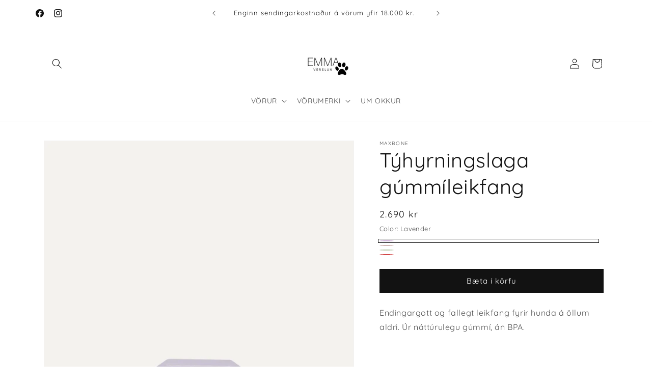

--- FILE ---
content_type: text/html; charset=utf-8
request_url: https://emmaverslun.is/products/tyhyrningslaga-gummileikfang
body_size: 30586
content:
<!doctype html>
<html class="js" lang="en">
  <head>
    <meta charset="utf-8">
    <meta http-equiv="X-UA-Compatible" content="IE=edge">
    <meta name="viewport" content="width=device-width,initial-scale=1">
    <meta name="theme-color" content="">
    <link rel="canonical" href="https://emmaverslun.is/products/tyhyrningslaga-gummileikfang"><link rel="icon" type="image/png" href="//emmaverslun.is/cdn/shop/files/IMG_0430.jpg?crop=center&height=32&v=1678632461&width=32"><link rel="preconnect" href="https://fonts.shopifycdn.com" crossorigin><title>
      Týhyrningslaga gúmmíleikfang
 &ndash; Emma verslun</title>

    
      <meta name="description" content="Endingargott og fallegt leikfang fyrir hunda á öllum aldri. Úr náttúrulegu gúmmí, án BPA.  ">
    

    

<meta property="og:site_name" content="Emma verslun">
<meta property="og:url" content="https://emmaverslun.is/products/tyhyrningslaga-gummileikfang">
<meta property="og:title" content="Týhyrningslaga gúmmíleikfang">
<meta property="og:type" content="product">
<meta property="og:description" content="Endingargott og fallegt leikfang fyrir hunda á öllum aldri. Úr náttúrulegu gúmmí, án BPA.  "><meta property="og:image" content="http://emmaverslun.is/cdn/shop/products/Gummileikfang1.jpg?v=1708983357">
  <meta property="og:image:secure_url" content="https://emmaverslun.is/cdn/shop/products/Gummileikfang1.jpg?v=1708983357">
  <meta property="og:image:width" content="1000">
  <meta property="og:image:height" content="1500"><meta property="og:price:amount" content="2,690">
  <meta property="og:price:currency" content="ISK"><meta name="twitter:card" content="summary_large_image">
<meta name="twitter:title" content="Týhyrningslaga gúmmíleikfang">
<meta name="twitter:description" content="Endingargott og fallegt leikfang fyrir hunda á öllum aldri. Úr náttúrulegu gúmmí, án BPA.  ">


    <script src="//emmaverslun.is/cdn/shop/t/8/assets/constants.js?v=132983761750457495441727806262" defer="defer"></script>
    <script src="//emmaverslun.is/cdn/shop/t/8/assets/pubsub.js?v=158357773527763999511727806263" defer="defer"></script>
    <script src="//emmaverslun.is/cdn/shop/t/8/assets/global.js?v=88558128918567037191727806262" defer="defer"></script>
    <script src="//emmaverslun.is/cdn/shop/t/8/assets/details-disclosure.js?v=13653116266235556501727806262" defer="defer"></script>
    <script src="//emmaverslun.is/cdn/shop/t/8/assets/details-modal.js?v=25581673532751508451727806262" defer="defer"></script>
    <script src="//emmaverslun.is/cdn/shop/t/8/assets/search-form.js?v=133129549252120666541727806263" defer="defer"></script><script src="//emmaverslun.is/cdn/shop/t/8/assets/animations.js?v=88693664871331136111727806261" defer="defer"></script><script>window.performance && window.performance.mark && window.performance.mark('shopify.content_for_header.start');</script><meta name="google-site-verification" content="WZlGLTIAzLvFMeQh7QC1Qzr163oJXL5mK6ECSFBv9ps">
<meta id="shopify-digital-wallet" name="shopify-digital-wallet" content="/60497166490/digital_wallets/dialog">
<link rel="alternate" type="application/json+oembed" href="https://emmaverslun.is/products/tyhyrningslaga-gummileikfang.oembed">
<script async="async" src="/checkouts/internal/preloads.js?locale=en-IS"></script>
<script id="shopify-features" type="application/json">{"accessToken":"2b75240047f3444b1acdc27d2dc21478","betas":["rich-media-storefront-analytics"],"domain":"emmaverslun.is","predictiveSearch":true,"shopId":60497166490,"locale":"en"}</script>
<script>var Shopify = Shopify || {};
Shopify.shop = "emma-verslun.myshopify.com";
Shopify.locale = "en";
Shopify.currency = {"active":"ISK","rate":"1.0"};
Shopify.country = "IS";
Shopify.theme = {"name":"Updated copy of Updated copy of Dawn","id":137827451034,"schema_name":"Dawn","schema_version":"15.1.0","theme_store_id":887,"role":"main"};
Shopify.theme.handle = "null";
Shopify.theme.style = {"id":null,"handle":null};
Shopify.cdnHost = "emmaverslun.is/cdn";
Shopify.routes = Shopify.routes || {};
Shopify.routes.root = "/";</script>
<script type="module">!function(o){(o.Shopify=o.Shopify||{}).modules=!0}(window);</script>
<script>!function(o){function n(){var o=[];function n(){o.push(Array.prototype.slice.apply(arguments))}return n.q=o,n}var t=o.Shopify=o.Shopify||{};t.loadFeatures=n(),t.autoloadFeatures=n()}(window);</script>
<script id="shop-js-analytics" type="application/json">{"pageType":"product"}</script>
<script defer="defer" async type="module" src="//emmaverslun.is/cdn/shopifycloud/shop-js/modules/v2/client.init-shop-cart-sync_BT-GjEfc.en.esm.js"></script>
<script defer="defer" async type="module" src="//emmaverslun.is/cdn/shopifycloud/shop-js/modules/v2/chunk.common_D58fp_Oc.esm.js"></script>
<script defer="defer" async type="module" src="//emmaverslun.is/cdn/shopifycloud/shop-js/modules/v2/chunk.modal_xMitdFEc.esm.js"></script>
<script type="module">
  await import("//emmaverslun.is/cdn/shopifycloud/shop-js/modules/v2/client.init-shop-cart-sync_BT-GjEfc.en.esm.js");
await import("//emmaverslun.is/cdn/shopifycloud/shop-js/modules/v2/chunk.common_D58fp_Oc.esm.js");
await import("//emmaverslun.is/cdn/shopifycloud/shop-js/modules/v2/chunk.modal_xMitdFEc.esm.js");

  window.Shopify.SignInWithShop?.initShopCartSync?.({"fedCMEnabled":true,"windoidEnabled":true});

</script>
<script>(function() {
  var isLoaded = false;
  function asyncLoad() {
    if (isLoaded) return;
    isLoaded = true;
    var urls = ["https:\/\/cdn.shopify.com\/s\/files\/1\/0184\/4255\/1360\/files\/haloroar-legal.min.js?v=1649374317\u0026shop=emma-verslun.myshopify.com","https:\/\/cdn.one.store\/javascript\/dist\/1.0\/jcr-widget.js?account_id=shopify:emma-verslun.myshopify.com\u0026shop=emma-verslun.myshopify.com","https:\/\/wisepops.net\/loader.js?v=2\u0026h=StKckQ5ttN\u0026shop=emma-verslun.myshopify.com"];
    for (var i = 0; i < urls.length; i++) {
      var s = document.createElement('script');
      s.type = 'text/javascript';
      s.async = true;
      s.src = urls[i];
      var x = document.getElementsByTagName('script')[0];
      x.parentNode.insertBefore(s, x);
    }
  };
  if(window.attachEvent) {
    window.attachEvent('onload', asyncLoad);
  } else {
    window.addEventListener('load', asyncLoad, false);
  }
})();</script>
<script id="__st">var __st={"a":60497166490,"offset":0,"reqid":"c1a774c5-6de1-4b72-a8af-1528b08239dd-1769263110","pageurl":"emmaverslun.is\/products\/tyhyrningslaga-gummileikfang","u":"486efc1986e7","p":"product","rtyp":"product","rid":7400595194010};</script>
<script>window.ShopifyPaypalV4VisibilityTracking = true;</script>
<script id="captcha-bootstrap">!function(){'use strict';const t='contact',e='account',n='new_comment',o=[[t,t],['blogs',n],['comments',n],[t,'customer']],c=[[e,'customer_login'],[e,'guest_login'],[e,'recover_customer_password'],[e,'create_customer']],r=t=>t.map((([t,e])=>`form[action*='/${t}']:not([data-nocaptcha='true']) input[name='form_type'][value='${e}']`)).join(','),a=t=>()=>t?[...document.querySelectorAll(t)].map((t=>t.form)):[];function s(){const t=[...o],e=r(t);return a(e)}const i='password',u='form_key',d=['recaptcha-v3-token','g-recaptcha-response','h-captcha-response',i],f=()=>{try{return window.sessionStorage}catch{return}},m='__shopify_v',_=t=>t.elements[u];function p(t,e,n=!1){try{const o=window.sessionStorage,c=JSON.parse(o.getItem(e)),{data:r}=function(t){const{data:e,action:n}=t;return t[m]||n?{data:e,action:n}:{data:t,action:n}}(c);for(const[e,n]of Object.entries(r))t.elements[e]&&(t.elements[e].value=n);n&&o.removeItem(e)}catch(o){console.error('form repopulation failed',{error:o})}}const l='form_type',E='cptcha';function T(t){t.dataset[E]=!0}const w=window,h=w.document,L='Shopify',v='ce_forms',y='captcha';let A=!1;((t,e)=>{const n=(g='f06e6c50-85a8-45c8-87d0-21a2b65856fe',I='https://cdn.shopify.com/shopifycloud/storefront-forms-hcaptcha/ce_storefront_forms_captcha_hcaptcha.v1.5.2.iife.js',D={infoText:'Protected by hCaptcha',privacyText:'Privacy',termsText:'Terms'},(t,e,n)=>{const o=w[L][v],c=o.bindForm;if(c)return c(t,g,e,D).then(n);var r;o.q.push([[t,g,e,D],n]),r=I,A||(h.body.append(Object.assign(h.createElement('script'),{id:'captcha-provider',async:!0,src:r})),A=!0)});var g,I,D;w[L]=w[L]||{},w[L][v]=w[L][v]||{},w[L][v].q=[],w[L][y]=w[L][y]||{},w[L][y].protect=function(t,e){n(t,void 0,e),T(t)},Object.freeze(w[L][y]),function(t,e,n,w,h,L){const[v,y,A,g]=function(t,e,n){const i=e?o:[],u=t?c:[],d=[...i,...u],f=r(d),m=r(i),_=r(d.filter((([t,e])=>n.includes(e))));return[a(f),a(m),a(_),s()]}(w,h,L),I=t=>{const e=t.target;return e instanceof HTMLFormElement?e:e&&e.form},D=t=>v().includes(t);t.addEventListener('submit',(t=>{const e=I(t);if(!e)return;const n=D(e)&&!e.dataset.hcaptchaBound&&!e.dataset.recaptchaBound,o=_(e),c=g().includes(e)&&(!o||!o.value);(n||c)&&t.preventDefault(),c&&!n&&(function(t){try{if(!f())return;!function(t){const e=f();if(!e)return;const n=_(t);if(!n)return;const o=n.value;o&&e.removeItem(o)}(t);const e=Array.from(Array(32),(()=>Math.random().toString(36)[2])).join('');!function(t,e){_(t)||t.append(Object.assign(document.createElement('input'),{type:'hidden',name:u})),t.elements[u].value=e}(t,e),function(t,e){const n=f();if(!n)return;const o=[...t.querySelectorAll(`input[type='${i}']`)].map((({name:t})=>t)),c=[...d,...o],r={};for(const[a,s]of new FormData(t).entries())c.includes(a)||(r[a]=s);n.setItem(e,JSON.stringify({[m]:1,action:t.action,data:r}))}(t,e)}catch(e){console.error('failed to persist form',e)}}(e),e.submit())}));const S=(t,e)=>{t&&!t.dataset[E]&&(n(t,e.some((e=>e===t))),T(t))};for(const o of['focusin','change'])t.addEventListener(o,(t=>{const e=I(t);D(e)&&S(e,y())}));const B=e.get('form_key'),M=e.get(l),P=B&&M;t.addEventListener('DOMContentLoaded',(()=>{const t=y();if(P)for(const e of t)e.elements[l].value===M&&p(e,B);[...new Set([...A(),...v().filter((t=>'true'===t.dataset.shopifyCaptcha))])].forEach((e=>S(e,t)))}))}(h,new URLSearchParams(w.location.search),n,t,e,['guest_login'])})(!0,!0)}();</script>
<script integrity="sha256-4kQ18oKyAcykRKYeNunJcIwy7WH5gtpwJnB7kiuLZ1E=" data-source-attribution="shopify.loadfeatures" defer="defer" src="//emmaverslun.is/cdn/shopifycloud/storefront/assets/storefront/load_feature-a0a9edcb.js" crossorigin="anonymous"></script>
<script data-source-attribution="shopify.dynamic_checkout.dynamic.init">var Shopify=Shopify||{};Shopify.PaymentButton=Shopify.PaymentButton||{isStorefrontPortableWallets:!0,init:function(){window.Shopify.PaymentButton.init=function(){};var t=document.createElement("script");t.src="https://emmaverslun.is/cdn/shopifycloud/portable-wallets/latest/portable-wallets.en.js",t.type="module",document.head.appendChild(t)}};
</script>
<script data-source-attribution="shopify.dynamic_checkout.buyer_consent">
  function portableWalletsHideBuyerConsent(e){var t=document.getElementById("shopify-buyer-consent"),n=document.getElementById("shopify-subscription-policy-button");t&&n&&(t.classList.add("hidden"),t.setAttribute("aria-hidden","true"),n.removeEventListener("click",e))}function portableWalletsShowBuyerConsent(e){var t=document.getElementById("shopify-buyer-consent"),n=document.getElementById("shopify-subscription-policy-button");t&&n&&(t.classList.remove("hidden"),t.removeAttribute("aria-hidden"),n.addEventListener("click",e))}window.Shopify?.PaymentButton&&(window.Shopify.PaymentButton.hideBuyerConsent=portableWalletsHideBuyerConsent,window.Shopify.PaymentButton.showBuyerConsent=portableWalletsShowBuyerConsent);
</script>
<script data-source-attribution="shopify.dynamic_checkout.cart.bootstrap">document.addEventListener("DOMContentLoaded",(function(){function t(){return document.querySelector("shopify-accelerated-checkout-cart, shopify-accelerated-checkout")}if(t())Shopify.PaymentButton.init();else{new MutationObserver((function(e,n){t()&&(Shopify.PaymentButton.init(),n.disconnect())})).observe(document.body,{childList:!0,subtree:!0})}}));
</script>
<script id='scb4127' type='text/javascript' async='' src='https://emmaverslun.is/cdn/shopifycloud/privacy-banner/storefront-banner.js'></script><script id="sections-script" data-sections="header" defer="defer" src="//emmaverslun.is/cdn/shop/t/8/compiled_assets/scripts.js?v=673"></script>
<script>window.performance && window.performance.mark && window.performance.mark('shopify.content_for_header.end');</script>


    <style data-shopify>
      @font-face {
  font-family: Quicksand;
  font-weight: 400;
  font-style: normal;
  font-display: swap;
  src: url("//emmaverslun.is/cdn/fonts/quicksand/quicksand_n4.bf8322a9d1da765aa396ad7b6eeb81930a6214de.woff2") format("woff2"),
       url("//emmaverslun.is/cdn/fonts/quicksand/quicksand_n4.fa4cbd232d3483059e72b11f7239959a64c98426.woff") format("woff");
}

      @font-face {
  font-family: Quicksand;
  font-weight: 700;
  font-style: normal;
  font-display: swap;
  src: url("//emmaverslun.is/cdn/fonts/quicksand/quicksand_n7.d375fe11182475f82f7bb6306a0a0e4018995610.woff2") format("woff2"),
       url("//emmaverslun.is/cdn/fonts/quicksand/quicksand_n7.8ac2ae2fc4b90ef79aaa7aedb927d39f9f9aa3f4.woff") format("woff");
}

      
      
      @font-face {
  font-family: Quicksand;
  font-weight: 400;
  font-style: normal;
  font-display: swap;
  src: url("//emmaverslun.is/cdn/fonts/quicksand/quicksand_n4.bf8322a9d1da765aa396ad7b6eeb81930a6214de.woff2") format("woff2"),
       url("//emmaverslun.is/cdn/fonts/quicksand/quicksand_n4.fa4cbd232d3483059e72b11f7239959a64c98426.woff") format("woff");
}


      
        :root,
        .color-background-1 {
          --color-background: 255,255,255;
        
          --gradient-background: #ffffff;
        

        

        --color-foreground: 18,18,18;
        --color-background-contrast: 191,191,191;
        --color-shadow: 18,18,18;
        --color-button: 18,18,18;
        --color-button-text: 255,255,255;
        --color-secondary-button: 255,255,255;
        --color-secondary-button-text: 18,18,18;
        --color-link: 18,18,18;
        --color-badge-foreground: 18,18,18;
        --color-badge-background: 255,255,255;
        --color-badge-border: 18,18,18;
        --payment-terms-background-color: rgb(255 255 255);
      }
      
        
        .color-background-2 {
          --color-background: 243,243,243;
        
          --gradient-background: #f3f3f3;
        

        

        --color-foreground: 18,18,18;
        --color-background-contrast: 179,179,179;
        --color-shadow: 18,18,18;
        --color-button: 18,18,18;
        --color-button-text: 243,243,243;
        --color-secondary-button: 243,243,243;
        --color-secondary-button-text: 18,18,18;
        --color-link: 18,18,18;
        --color-badge-foreground: 18,18,18;
        --color-badge-background: 243,243,243;
        --color-badge-border: 18,18,18;
        --payment-terms-background-color: rgb(243 243 243);
      }
      
        
        .color-inverse {
          --color-background: 81,81,89;
        
          --gradient-background: #515159;
        

        

        --color-foreground: 255,255,255;
        --color-background-contrast: 20,20,22;
        --color-shadow: 81,81,89;
        --color-button: 255,255,255;
        --color-button-text: 81,81,89;
        --color-secondary-button: 81,81,89;
        --color-secondary-button-text: 255,255,255;
        --color-link: 255,255,255;
        --color-badge-foreground: 255,255,255;
        --color-badge-background: 81,81,89;
        --color-badge-border: 255,255,255;
        --payment-terms-background-color: rgb(81 81 89);
      }
      
        
        .color-accent-1 {
          --color-background: 81,81,89;
        
          --gradient-background: #515159;
        

        

        --color-foreground: 255,255,255;
        --color-background-contrast: 20,20,22;
        --color-shadow: 81,81,89;
        --color-button: 255,255,255;
        --color-button-text: 81,81,89;
        --color-secondary-button: 81,81,89;
        --color-secondary-button-text: 255,255,255;
        --color-link: 255,255,255;
        --color-badge-foreground: 255,255,255;
        --color-badge-background: 81,81,89;
        --color-badge-border: 255,255,255;
        --payment-terms-background-color: rgb(81 81 89);
      }
      
        
        .color-accent-2 {
          --color-background: 81,81,89;
        
          --gradient-background: #515159;
        

        

        --color-foreground: 255,255,255;
        --color-background-contrast: 20,20,22;
        --color-shadow: 81,81,89;
        --color-button: 255,255,255;
        --color-button-text: 81,81,89;
        --color-secondary-button: 81,81,89;
        --color-secondary-button-text: 255,255,255;
        --color-link: 255,255,255;
        --color-badge-foreground: 255,255,255;
        --color-badge-background: 81,81,89;
        --color-badge-border: 255,255,255;
        --payment-terms-background-color: rgb(81 81 89);
      }
      

      body, .color-background-1, .color-background-2, .color-inverse, .color-accent-1, .color-accent-2 {
        color: rgba(var(--color-foreground), 0.75);
        background-color: rgb(var(--color-background));
      }

      :root {
        --font-body-family: Quicksand, sans-serif;
        --font-body-style: normal;
        --font-body-weight: 400;
        --font-body-weight-bold: 700;

        --font-heading-family: Quicksand, sans-serif;
        --font-heading-style: normal;
        --font-heading-weight: 400;

        --font-body-scale: 1.0;
        --font-heading-scale: 1.0;

        --media-padding: px;
        --media-border-opacity: 0.05;
        --media-border-width: 1px;
        --media-radius: 0px;
        --media-shadow-opacity: 0.0;
        --media-shadow-horizontal-offset: 0px;
        --media-shadow-vertical-offset: 4px;
        --media-shadow-blur-radius: 5px;
        --media-shadow-visible: 0;

        --page-width: 120rem;
        --page-width-margin: 0rem;

        --product-card-image-padding: 0.0rem;
        --product-card-corner-radius: 0.0rem;
        --product-card-text-alignment: left;
        --product-card-border-width: 0.0rem;
        --product-card-border-opacity: 0.1;
        --product-card-shadow-opacity: 0.0;
        --product-card-shadow-visible: 0;
        --product-card-shadow-horizontal-offset: 0.0rem;
        --product-card-shadow-vertical-offset: 0.4rem;
        --product-card-shadow-blur-radius: 0.5rem;

        --collection-card-image-padding: 0.0rem;
        --collection-card-corner-radius: 0.0rem;
        --collection-card-text-alignment: left;
        --collection-card-border-width: 0.0rem;
        --collection-card-border-opacity: 0.1;
        --collection-card-shadow-opacity: 0.0;
        --collection-card-shadow-visible: 0;
        --collection-card-shadow-horizontal-offset: 0.0rem;
        --collection-card-shadow-vertical-offset: 0.4rem;
        --collection-card-shadow-blur-radius: 0.5rem;

        --blog-card-image-padding: 0.0rem;
        --blog-card-corner-radius: 0.0rem;
        --blog-card-text-alignment: left;
        --blog-card-border-width: 0.0rem;
        --blog-card-border-opacity: 0.1;
        --blog-card-shadow-opacity: 0.0;
        --blog-card-shadow-visible: 0;
        --blog-card-shadow-horizontal-offset: 0.0rem;
        --blog-card-shadow-vertical-offset: 0.4rem;
        --blog-card-shadow-blur-radius: 0.5rem;

        --badge-corner-radius: 4.0rem;

        --popup-border-width: 1px;
        --popup-border-opacity: 0.1;
        --popup-corner-radius: 0px;
        --popup-shadow-opacity: 0.05;
        --popup-shadow-horizontal-offset: 0px;
        --popup-shadow-vertical-offset: 4px;
        --popup-shadow-blur-radius: 5px;

        --drawer-border-width: 1px;
        --drawer-border-opacity: 0.1;
        --drawer-shadow-opacity: 0.0;
        --drawer-shadow-horizontal-offset: 0px;
        --drawer-shadow-vertical-offset: 4px;
        --drawer-shadow-blur-radius: 5px;

        --spacing-sections-desktop: 0px;
        --spacing-sections-mobile: 0px;

        --grid-desktop-vertical-spacing: 8px;
        --grid-desktop-horizontal-spacing: 8px;
        --grid-mobile-vertical-spacing: 4px;
        --grid-mobile-horizontal-spacing: 4px;

        --text-boxes-border-opacity: 0.1;
        --text-boxes-border-width: 0px;
        --text-boxes-radius: 0px;
        --text-boxes-shadow-opacity: 0.0;
        --text-boxes-shadow-visible: 0;
        --text-boxes-shadow-horizontal-offset: 0px;
        --text-boxes-shadow-vertical-offset: 4px;
        --text-boxes-shadow-blur-radius: 5px;

        --buttons-radius: 0px;
        --buttons-radius-outset: 0px;
        --buttons-border-width: 1px;
        --buttons-border-opacity: 1.0;
        --buttons-shadow-opacity: 0.0;
        --buttons-shadow-visible: 0;
        --buttons-shadow-horizontal-offset: 0px;
        --buttons-shadow-vertical-offset: 4px;
        --buttons-shadow-blur-radius: 5px;
        --buttons-border-offset: 0px;

        --inputs-radius: 0px;
        --inputs-border-width: 1px;
        --inputs-border-opacity: 0.55;
        --inputs-shadow-opacity: 0.0;
        --inputs-shadow-horizontal-offset: 0px;
        --inputs-margin-offset: 0px;
        --inputs-shadow-vertical-offset: 4px;
        --inputs-shadow-blur-radius: 5px;
        --inputs-radius-outset: 0px;

        --variant-pills-radius: 40px;
        --variant-pills-border-width: 1px;
        --variant-pills-border-opacity: 0.55;
        --variant-pills-shadow-opacity: 0.0;
        --variant-pills-shadow-horizontal-offset: 0px;
        --variant-pills-shadow-vertical-offset: 4px;
        --variant-pills-shadow-blur-radius: 5px;
      }

      *,
      *::before,
      *::after {
        box-sizing: inherit;
      }

      html {
        box-sizing: border-box;
        font-size: calc(var(--font-body-scale) * 62.5%);
        height: 100%;
      }

      body {
        display: grid;
        grid-template-rows: auto auto 1fr auto;
        grid-template-columns: 100%;
        min-height: 100%;
        margin: 0;
        font-size: 1.5rem;
        letter-spacing: 0.06rem;
        line-height: calc(1 + 0.8 / var(--font-body-scale));
        font-family: var(--font-body-family);
        font-style: var(--font-body-style);
        font-weight: var(--font-body-weight);
      }

      @media screen and (min-width: 750px) {
        body {
          font-size: 1.6rem;
        }
      }
    </style>

    <link href="//emmaverslun.is/cdn/shop/t/8/assets/base.css?v=94266557971103095941727806261" rel="stylesheet" type="text/css" media="all" />
    <link rel="stylesheet" href="//emmaverslun.is/cdn/shop/t/8/assets/component-cart-items.css?v=123238115697927560811727806261" media="print" onload="this.media='all'"><link href="//emmaverslun.is/cdn/shop/t/8/assets/component-cart-drawer.css?v=112801333748515159671727806261" rel="stylesheet" type="text/css" media="all" />
      <link href="//emmaverslun.is/cdn/shop/t/8/assets/component-cart.css?v=165982380921400067651727806261" rel="stylesheet" type="text/css" media="all" />
      <link href="//emmaverslun.is/cdn/shop/t/8/assets/component-totals.css?v=15906652033866631521727806262" rel="stylesheet" type="text/css" media="all" />
      <link href="//emmaverslun.is/cdn/shop/t/8/assets/component-price.css?v=70172745017360139101727806261" rel="stylesheet" type="text/css" media="all" />
      <link href="//emmaverslun.is/cdn/shop/t/8/assets/component-discounts.css?v=152760482443307489271727806261" rel="stylesheet" type="text/css" media="all" />

      <link rel="preload" as="font" href="//emmaverslun.is/cdn/fonts/quicksand/quicksand_n4.bf8322a9d1da765aa396ad7b6eeb81930a6214de.woff2" type="font/woff2" crossorigin>
      

      <link rel="preload" as="font" href="//emmaverslun.is/cdn/fonts/quicksand/quicksand_n4.bf8322a9d1da765aa396ad7b6eeb81930a6214de.woff2" type="font/woff2" crossorigin>
      
<link
        rel="stylesheet"
        href="//emmaverslun.is/cdn/shop/t/8/assets/component-predictive-search.css?v=118923337488134913561727806261"
        media="print"
        onload="this.media='all'"
      ><script>
      if (Shopify.designMode) {
        document.documentElement.classList.add('shopify-design-mode');
      }
    </script>
  <script src="https://cdn.shopify.com/extensions/019be823-b114-7601-bace-6ff48eb91658/bundly-482/assets/bundly.js" type="text/javascript" defer="defer"></script>
<link href="https://cdn.shopify.com/extensions/019be823-b114-7601-bace-6ff48eb91658/bundly-482/assets/bundly.css" rel="stylesheet" type="text/css" media="all">
<link href="https://monorail-edge.shopifysvc.com" rel="dns-prefetch">
<script>(function(){if ("sendBeacon" in navigator && "performance" in window) {try {var session_token_from_headers = performance.getEntriesByType('navigation')[0].serverTiming.find(x => x.name == '_s').description;} catch {var session_token_from_headers = undefined;}var session_cookie_matches = document.cookie.match(/_shopify_s=([^;]*)/);var session_token_from_cookie = session_cookie_matches && session_cookie_matches.length === 2 ? session_cookie_matches[1] : "";var session_token = session_token_from_headers || session_token_from_cookie || "";function handle_abandonment_event(e) {var entries = performance.getEntries().filter(function(entry) {return /monorail-edge.shopifysvc.com/.test(entry.name);});if (!window.abandonment_tracked && entries.length === 0) {window.abandonment_tracked = true;var currentMs = Date.now();var navigation_start = performance.timing.navigationStart;var payload = {shop_id: 60497166490,url: window.location.href,navigation_start,duration: currentMs - navigation_start,session_token,page_type: "product"};window.navigator.sendBeacon("https://monorail-edge.shopifysvc.com/v1/produce", JSON.stringify({schema_id: "online_store_buyer_site_abandonment/1.1",payload: payload,metadata: {event_created_at_ms: currentMs,event_sent_at_ms: currentMs}}));}}window.addEventListener('pagehide', handle_abandonment_event);}}());</script>
<script id="web-pixels-manager-setup">(function e(e,d,r,n,o){if(void 0===o&&(o={}),!Boolean(null===(a=null===(i=window.Shopify)||void 0===i?void 0:i.analytics)||void 0===a?void 0:a.replayQueue)){var i,a;window.Shopify=window.Shopify||{};var t=window.Shopify;t.analytics=t.analytics||{};var s=t.analytics;s.replayQueue=[],s.publish=function(e,d,r){return s.replayQueue.push([e,d,r]),!0};try{self.performance.mark("wpm:start")}catch(e){}var l=function(){var e={modern:/Edge?\/(1{2}[4-9]|1[2-9]\d|[2-9]\d{2}|\d{4,})\.\d+(\.\d+|)|Firefox\/(1{2}[4-9]|1[2-9]\d|[2-9]\d{2}|\d{4,})\.\d+(\.\d+|)|Chrom(ium|e)\/(9{2}|\d{3,})\.\d+(\.\d+|)|(Maci|X1{2}).+ Version\/(15\.\d+|(1[6-9]|[2-9]\d|\d{3,})\.\d+)([,.]\d+|)( \(\w+\)|)( Mobile\/\w+|) Safari\/|Chrome.+OPR\/(9{2}|\d{3,})\.\d+\.\d+|(CPU[ +]OS|iPhone[ +]OS|CPU[ +]iPhone|CPU IPhone OS|CPU iPad OS)[ +]+(15[._]\d+|(1[6-9]|[2-9]\d|\d{3,})[._]\d+)([._]\d+|)|Android:?[ /-](13[3-9]|1[4-9]\d|[2-9]\d{2}|\d{4,})(\.\d+|)(\.\d+|)|Android.+Firefox\/(13[5-9]|1[4-9]\d|[2-9]\d{2}|\d{4,})\.\d+(\.\d+|)|Android.+Chrom(ium|e)\/(13[3-9]|1[4-9]\d|[2-9]\d{2}|\d{4,})\.\d+(\.\d+|)|SamsungBrowser\/([2-9]\d|\d{3,})\.\d+/,legacy:/Edge?\/(1[6-9]|[2-9]\d|\d{3,})\.\d+(\.\d+|)|Firefox\/(5[4-9]|[6-9]\d|\d{3,})\.\d+(\.\d+|)|Chrom(ium|e)\/(5[1-9]|[6-9]\d|\d{3,})\.\d+(\.\d+|)([\d.]+$|.*Safari\/(?![\d.]+ Edge\/[\d.]+$))|(Maci|X1{2}).+ Version\/(10\.\d+|(1[1-9]|[2-9]\d|\d{3,})\.\d+)([,.]\d+|)( \(\w+\)|)( Mobile\/\w+|) Safari\/|Chrome.+OPR\/(3[89]|[4-9]\d|\d{3,})\.\d+\.\d+|(CPU[ +]OS|iPhone[ +]OS|CPU[ +]iPhone|CPU IPhone OS|CPU iPad OS)[ +]+(10[._]\d+|(1[1-9]|[2-9]\d|\d{3,})[._]\d+)([._]\d+|)|Android:?[ /-](13[3-9]|1[4-9]\d|[2-9]\d{2}|\d{4,})(\.\d+|)(\.\d+|)|Mobile Safari.+OPR\/([89]\d|\d{3,})\.\d+\.\d+|Android.+Firefox\/(13[5-9]|1[4-9]\d|[2-9]\d{2}|\d{4,})\.\d+(\.\d+|)|Android.+Chrom(ium|e)\/(13[3-9]|1[4-9]\d|[2-9]\d{2}|\d{4,})\.\d+(\.\d+|)|Android.+(UC? ?Browser|UCWEB|U3)[ /]?(15\.([5-9]|\d{2,})|(1[6-9]|[2-9]\d|\d{3,})\.\d+)\.\d+|SamsungBrowser\/(5\.\d+|([6-9]|\d{2,})\.\d+)|Android.+MQ{2}Browser\/(14(\.(9|\d{2,})|)|(1[5-9]|[2-9]\d|\d{3,})(\.\d+|))(\.\d+|)|K[Aa][Ii]OS\/(3\.\d+|([4-9]|\d{2,})\.\d+)(\.\d+|)/},d=e.modern,r=e.legacy,n=navigator.userAgent;return n.match(d)?"modern":n.match(r)?"legacy":"unknown"}(),u="modern"===l?"modern":"legacy",c=(null!=n?n:{modern:"",legacy:""})[u],f=function(e){return[e.baseUrl,"/wpm","/b",e.hashVersion,"modern"===e.buildTarget?"m":"l",".js"].join("")}({baseUrl:d,hashVersion:r,buildTarget:u}),m=function(e){var d=e.version,r=e.bundleTarget,n=e.surface,o=e.pageUrl,i=e.monorailEndpoint;return{emit:function(e){var a=e.status,t=e.errorMsg,s=(new Date).getTime(),l=JSON.stringify({metadata:{event_sent_at_ms:s},events:[{schema_id:"web_pixels_manager_load/3.1",payload:{version:d,bundle_target:r,page_url:o,status:a,surface:n,error_msg:t},metadata:{event_created_at_ms:s}}]});if(!i)return console&&console.warn&&console.warn("[Web Pixels Manager] No Monorail endpoint provided, skipping logging."),!1;try{return self.navigator.sendBeacon.bind(self.navigator)(i,l)}catch(e){}var u=new XMLHttpRequest;try{return u.open("POST",i,!0),u.setRequestHeader("Content-Type","text/plain"),u.send(l),!0}catch(e){return console&&console.warn&&console.warn("[Web Pixels Manager] Got an unhandled error while logging to Monorail."),!1}}}}({version:r,bundleTarget:l,surface:e.surface,pageUrl:self.location.href,monorailEndpoint:e.monorailEndpoint});try{o.browserTarget=l,function(e){var d=e.src,r=e.async,n=void 0===r||r,o=e.onload,i=e.onerror,a=e.sri,t=e.scriptDataAttributes,s=void 0===t?{}:t,l=document.createElement("script"),u=document.querySelector("head"),c=document.querySelector("body");if(l.async=n,l.src=d,a&&(l.integrity=a,l.crossOrigin="anonymous"),s)for(var f in s)if(Object.prototype.hasOwnProperty.call(s,f))try{l.dataset[f]=s[f]}catch(e){}if(o&&l.addEventListener("load",o),i&&l.addEventListener("error",i),u)u.appendChild(l);else{if(!c)throw new Error("Did not find a head or body element to append the script");c.appendChild(l)}}({src:f,async:!0,onload:function(){if(!function(){var e,d;return Boolean(null===(d=null===(e=window.Shopify)||void 0===e?void 0:e.analytics)||void 0===d?void 0:d.initialized)}()){var d=window.webPixelsManager.init(e)||void 0;if(d){var r=window.Shopify.analytics;r.replayQueue.forEach((function(e){var r=e[0],n=e[1],o=e[2];d.publishCustomEvent(r,n,o)})),r.replayQueue=[],r.publish=d.publishCustomEvent,r.visitor=d.visitor,r.initialized=!0}}},onerror:function(){return m.emit({status:"failed",errorMsg:"".concat(f," has failed to load")})},sri:function(e){var d=/^sha384-[A-Za-z0-9+/=]+$/;return"string"==typeof e&&d.test(e)}(c)?c:"",scriptDataAttributes:o}),m.emit({status:"loading"})}catch(e){m.emit({status:"failed",errorMsg:(null==e?void 0:e.message)||"Unknown error"})}}})({shopId: 60497166490,storefrontBaseUrl: "https://emmaverslun.is",extensionsBaseUrl: "https://extensions.shopifycdn.com/cdn/shopifycloud/web-pixels-manager",monorailEndpoint: "https://monorail-edge.shopifysvc.com/unstable/produce_batch",surface: "storefront-renderer",enabledBetaFlags: ["2dca8a86"],webPixelsConfigList: [{"id":"613318810","configuration":"{\"config\":\"{\\\"pixel_id\\\":\\\"G-1XSYW21RXD\\\",\\\"gtag_events\\\":[{\\\"type\\\":\\\"begin_checkout\\\",\\\"action_label\\\":\\\"G-1XSYW21RXD\\\"},{\\\"type\\\":\\\"search\\\",\\\"action_label\\\":\\\"G-1XSYW21RXD\\\"},{\\\"type\\\":\\\"view_item\\\",\\\"action_label\\\":[\\\"G-1XSYW21RXD\\\",\\\"MC-B4SHCJ8WBT\\\"]},{\\\"type\\\":\\\"purchase\\\",\\\"action_label\\\":[\\\"G-1XSYW21RXD\\\",\\\"MC-B4SHCJ8WBT\\\"]},{\\\"type\\\":\\\"page_view\\\",\\\"action_label\\\":[\\\"G-1XSYW21RXD\\\",\\\"MC-B4SHCJ8WBT\\\"]},{\\\"type\\\":\\\"add_payment_info\\\",\\\"action_label\\\":\\\"G-1XSYW21RXD\\\"},{\\\"type\\\":\\\"add_to_cart\\\",\\\"action_label\\\":\\\"G-1XSYW21RXD\\\"}],\\\"enable_monitoring_mode\\\":false}\"}","eventPayloadVersion":"v1","runtimeContext":"OPEN","scriptVersion":"b2a88bafab3e21179ed38636efcd8a93","type":"APP","apiClientId":1780363,"privacyPurposes":[],"dataSharingAdjustments":{"protectedCustomerApprovalScopes":["read_customer_address","read_customer_email","read_customer_name","read_customer_personal_data","read_customer_phone"]}},{"id":"165314714","configuration":"{\"pixel_id\":\"300885496098158\",\"pixel_type\":\"facebook_pixel\",\"metaapp_system_user_token\":\"-\"}","eventPayloadVersion":"v1","runtimeContext":"OPEN","scriptVersion":"ca16bc87fe92b6042fbaa3acc2fbdaa6","type":"APP","apiClientId":2329312,"privacyPurposes":["ANALYTICS","MARKETING","SALE_OF_DATA"],"dataSharingAdjustments":{"protectedCustomerApprovalScopes":["read_customer_address","read_customer_email","read_customer_name","read_customer_personal_data","read_customer_phone"]}},{"id":"50626714","configuration":"{\"hash\":\"StKckQ5ttN\",\"ingestion_url\":\"https:\/\/activity.wisepops.com\",\"goal_hash\":\"lVtwgGH5MKVtZ0UNoqw65Y3Rxg5MBj7q\"}","eventPayloadVersion":"v1","runtimeContext":"STRICT","scriptVersion":"c39e6b8427cc0209a276307998116879","type":"APP","apiClientId":461977,"privacyPurposes":["ANALYTICS","MARKETING","SALE_OF_DATA"],"dataSharingAdjustments":{"protectedCustomerApprovalScopes":["read_customer_personal_data"]}},{"id":"shopify-app-pixel","configuration":"{}","eventPayloadVersion":"v1","runtimeContext":"STRICT","scriptVersion":"0450","apiClientId":"shopify-pixel","type":"APP","privacyPurposes":["ANALYTICS","MARKETING"]},{"id":"shopify-custom-pixel","eventPayloadVersion":"v1","runtimeContext":"LAX","scriptVersion":"0450","apiClientId":"shopify-pixel","type":"CUSTOM","privacyPurposes":["ANALYTICS","MARKETING"]}],isMerchantRequest: false,initData: {"shop":{"name":"Emma verslun","paymentSettings":{"currencyCode":"ISK"},"myshopifyDomain":"emma-verslun.myshopify.com","countryCode":"IS","storefrontUrl":"https:\/\/emmaverslun.is"},"customer":null,"cart":null,"checkout":null,"productVariants":[{"price":{"amount":2690.0,"currencyCode":"ISK"},"product":{"title":"Týhyrningslaga gúmmíleikfang","vendor":"Maxbone","id":"7400595194010","untranslatedTitle":"Týhyrningslaga gúmmíleikfang","url":"\/products\/tyhyrningslaga-gummileikfang","type":""},"id":"42204000780442","image":{"src":"\/\/emmaverslun.is\/cdn\/shop\/products\/Gummileikfang2.jpg?v=1708983357"},"sku":"","title":"Lavender","untranslatedTitle":"Lavender"},{"price":{"amount":2690.0,"currencyCode":"ISK"},"product":{"title":"Týhyrningslaga gúmmíleikfang","vendor":"Maxbone","id":"7400595194010","untranslatedTitle":"Týhyrningslaga gúmmíleikfang","url":"\/products\/tyhyrningslaga-gummileikfang","type":""},"id":"45337513590938","image":{"src":"\/\/emmaverslun.is\/cdn\/shop\/products\/Gummileikfangbleikt2.jpg?v=1708983357"},"sku":"","title":"Peach","untranslatedTitle":"Peach"},{"price":{"amount":2690.0,"currencyCode":"ISK"},"product":{"title":"Týhyrningslaga gúmmíleikfang","vendor":"Maxbone","id":"7400595194010","untranslatedTitle":"Týhyrningslaga gúmmíleikfang","url":"\/products\/tyhyrningslaga-gummileikfang","type":""},"id":"45337513623706","image":{"src":"\/\/emmaverslun.is\/cdn\/shop\/products\/Gummileikfangminntugraent2.jpg?v=1708983357"},"sku":"","title":"Myntugrænn","untranslatedTitle":"Myntugrænn"},{"price":{"amount":2690.0,"currencyCode":"ISK"},"product":{"title":"Týhyrningslaga gúmmíleikfang","vendor":"Maxbone","id":"7400595194010","untranslatedTitle":"Týhyrningslaga gúmmíleikfang","url":"\/products\/tyhyrningslaga-gummileikfang","type":""},"id":"45337513656474","image":{"src":"\/\/emmaverslun.is\/cdn\/shop\/files\/decagon-rubber-toy-285179.webp?v=1730850697"},"sku":"","title":"Rauður","untranslatedTitle":"Rauður"}],"purchasingCompany":null},},"https://emmaverslun.is/cdn","fcfee988w5aeb613cpc8e4bc33m6693e112",{"modern":"","legacy":""},{"shopId":"60497166490","storefrontBaseUrl":"https:\/\/emmaverslun.is","extensionBaseUrl":"https:\/\/extensions.shopifycdn.com\/cdn\/shopifycloud\/web-pixels-manager","surface":"storefront-renderer","enabledBetaFlags":"[\"2dca8a86\"]","isMerchantRequest":"false","hashVersion":"fcfee988w5aeb613cpc8e4bc33m6693e112","publish":"custom","events":"[[\"page_viewed\",{}],[\"product_viewed\",{\"productVariant\":{\"price\":{\"amount\":2690.0,\"currencyCode\":\"ISK\"},\"product\":{\"title\":\"Týhyrningslaga gúmmíleikfang\",\"vendor\":\"Maxbone\",\"id\":\"7400595194010\",\"untranslatedTitle\":\"Týhyrningslaga gúmmíleikfang\",\"url\":\"\/products\/tyhyrningslaga-gummileikfang\",\"type\":\"\"},\"id\":\"42204000780442\",\"image\":{\"src\":\"\/\/emmaverslun.is\/cdn\/shop\/products\/Gummileikfang2.jpg?v=1708983357\"},\"sku\":\"\",\"title\":\"Lavender\",\"untranslatedTitle\":\"Lavender\"}}]]"});</script><script>
  window.ShopifyAnalytics = window.ShopifyAnalytics || {};
  window.ShopifyAnalytics.meta = window.ShopifyAnalytics.meta || {};
  window.ShopifyAnalytics.meta.currency = 'ISK';
  var meta = {"product":{"id":7400595194010,"gid":"gid:\/\/shopify\/Product\/7400595194010","vendor":"Maxbone","type":"","handle":"tyhyrningslaga-gummileikfang","variants":[{"id":42204000780442,"price":269000,"name":"Týhyrningslaga gúmmíleikfang - Lavender","public_title":"Lavender","sku":""},{"id":45337513590938,"price":269000,"name":"Týhyrningslaga gúmmíleikfang - Peach","public_title":"Peach","sku":""},{"id":45337513623706,"price":269000,"name":"Týhyrningslaga gúmmíleikfang - Myntugrænn","public_title":"Myntugrænn","sku":""},{"id":45337513656474,"price":269000,"name":"Týhyrningslaga gúmmíleikfang - Rauður","public_title":"Rauður","sku":""}],"remote":false},"page":{"pageType":"product","resourceType":"product","resourceId":7400595194010,"requestId":"c1a774c5-6de1-4b72-a8af-1528b08239dd-1769263110"}};
  for (var attr in meta) {
    window.ShopifyAnalytics.meta[attr] = meta[attr];
  }
</script>
<script class="analytics">
  (function () {
    var customDocumentWrite = function(content) {
      var jquery = null;

      if (window.jQuery) {
        jquery = window.jQuery;
      } else if (window.Checkout && window.Checkout.$) {
        jquery = window.Checkout.$;
      }

      if (jquery) {
        jquery('body').append(content);
      }
    };

    var hasLoggedConversion = function(token) {
      if (token) {
        return document.cookie.indexOf('loggedConversion=' + token) !== -1;
      }
      return false;
    }

    var setCookieIfConversion = function(token) {
      if (token) {
        var twoMonthsFromNow = new Date(Date.now());
        twoMonthsFromNow.setMonth(twoMonthsFromNow.getMonth() + 2);

        document.cookie = 'loggedConversion=' + token + '; expires=' + twoMonthsFromNow;
      }
    }

    var trekkie = window.ShopifyAnalytics.lib = window.trekkie = window.trekkie || [];
    if (trekkie.integrations) {
      return;
    }
    trekkie.methods = [
      'identify',
      'page',
      'ready',
      'track',
      'trackForm',
      'trackLink'
    ];
    trekkie.factory = function(method) {
      return function() {
        var args = Array.prototype.slice.call(arguments);
        args.unshift(method);
        trekkie.push(args);
        return trekkie;
      };
    };
    for (var i = 0; i < trekkie.methods.length; i++) {
      var key = trekkie.methods[i];
      trekkie[key] = trekkie.factory(key);
    }
    trekkie.load = function(config) {
      trekkie.config = config || {};
      trekkie.config.initialDocumentCookie = document.cookie;
      var first = document.getElementsByTagName('script')[0];
      var script = document.createElement('script');
      script.type = 'text/javascript';
      script.onerror = function(e) {
        var scriptFallback = document.createElement('script');
        scriptFallback.type = 'text/javascript';
        scriptFallback.onerror = function(error) {
                var Monorail = {
      produce: function produce(monorailDomain, schemaId, payload) {
        var currentMs = new Date().getTime();
        var event = {
          schema_id: schemaId,
          payload: payload,
          metadata: {
            event_created_at_ms: currentMs,
            event_sent_at_ms: currentMs
          }
        };
        return Monorail.sendRequest("https://" + monorailDomain + "/v1/produce", JSON.stringify(event));
      },
      sendRequest: function sendRequest(endpointUrl, payload) {
        // Try the sendBeacon API
        if (window && window.navigator && typeof window.navigator.sendBeacon === 'function' && typeof window.Blob === 'function' && !Monorail.isIos12()) {
          var blobData = new window.Blob([payload], {
            type: 'text/plain'
          });

          if (window.navigator.sendBeacon(endpointUrl, blobData)) {
            return true;
          } // sendBeacon was not successful

        } // XHR beacon

        var xhr = new XMLHttpRequest();

        try {
          xhr.open('POST', endpointUrl);
          xhr.setRequestHeader('Content-Type', 'text/plain');
          xhr.send(payload);
        } catch (e) {
          console.log(e);
        }

        return false;
      },
      isIos12: function isIos12() {
        return window.navigator.userAgent.lastIndexOf('iPhone; CPU iPhone OS 12_') !== -1 || window.navigator.userAgent.lastIndexOf('iPad; CPU OS 12_') !== -1;
      }
    };
    Monorail.produce('monorail-edge.shopifysvc.com',
      'trekkie_storefront_load_errors/1.1',
      {shop_id: 60497166490,
      theme_id: 137827451034,
      app_name: "storefront",
      context_url: window.location.href,
      source_url: "//emmaverslun.is/cdn/s/trekkie.storefront.8d95595f799fbf7e1d32231b9a28fd43b70c67d3.min.js"});

        };
        scriptFallback.async = true;
        scriptFallback.src = '//emmaverslun.is/cdn/s/trekkie.storefront.8d95595f799fbf7e1d32231b9a28fd43b70c67d3.min.js';
        first.parentNode.insertBefore(scriptFallback, first);
      };
      script.async = true;
      script.src = '//emmaverslun.is/cdn/s/trekkie.storefront.8d95595f799fbf7e1d32231b9a28fd43b70c67d3.min.js';
      first.parentNode.insertBefore(script, first);
    };
    trekkie.load(
      {"Trekkie":{"appName":"storefront","development":false,"defaultAttributes":{"shopId":60497166490,"isMerchantRequest":null,"themeId":137827451034,"themeCityHash":"12650299933909129780","contentLanguage":"en","currency":"ISK","eventMetadataId":"e1f822c9-600e-4f0b-9076-936addce21f1"},"isServerSideCookieWritingEnabled":true,"monorailRegion":"shop_domain","enabledBetaFlags":["65f19447"]},"Session Attribution":{},"S2S":{"facebookCapiEnabled":true,"source":"trekkie-storefront-renderer","apiClientId":580111}}
    );

    var loaded = false;
    trekkie.ready(function() {
      if (loaded) return;
      loaded = true;

      window.ShopifyAnalytics.lib = window.trekkie;

      var originalDocumentWrite = document.write;
      document.write = customDocumentWrite;
      try { window.ShopifyAnalytics.merchantGoogleAnalytics.call(this); } catch(error) {};
      document.write = originalDocumentWrite;

      window.ShopifyAnalytics.lib.page(null,{"pageType":"product","resourceType":"product","resourceId":7400595194010,"requestId":"c1a774c5-6de1-4b72-a8af-1528b08239dd-1769263110","shopifyEmitted":true});

      var match = window.location.pathname.match(/checkouts\/(.+)\/(thank_you|post_purchase)/)
      var token = match? match[1]: undefined;
      if (!hasLoggedConversion(token)) {
        setCookieIfConversion(token);
        window.ShopifyAnalytics.lib.track("Viewed Product",{"currency":"ISK","variantId":42204000780442,"productId":7400595194010,"productGid":"gid:\/\/shopify\/Product\/7400595194010","name":"Týhyrningslaga gúmmíleikfang - Lavender","price":"2690","sku":"","brand":"Maxbone","variant":"Lavender","category":"","nonInteraction":true,"remote":false},undefined,undefined,{"shopifyEmitted":true});
      window.ShopifyAnalytics.lib.track("monorail:\/\/trekkie_storefront_viewed_product\/1.1",{"currency":"ISK","variantId":42204000780442,"productId":7400595194010,"productGid":"gid:\/\/shopify\/Product\/7400595194010","name":"Týhyrningslaga gúmmíleikfang - Lavender","price":"2690","sku":"","brand":"Maxbone","variant":"Lavender","category":"","nonInteraction":true,"remote":false,"referer":"https:\/\/emmaverslun.is\/products\/tyhyrningslaga-gummileikfang"});
      }
    });


        var eventsListenerScript = document.createElement('script');
        eventsListenerScript.async = true;
        eventsListenerScript.src = "//emmaverslun.is/cdn/shopifycloud/storefront/assets/shop_events_listener-3da45d37.js";
        document.getElementsByTagName('head')[0].appendChild(eventsListenerScript);

})();</script>
  <script>
  if (!window.ga || (window.ga && typeof window.ga !== 'function')) {
    window.ga = function ga() {
      (window.ga.q = window.ga.q || []).push(arguments);
      if (window.Shopify && window.Shopify.analytics && typeof window.Shopify.analytics.publish === 'function') {
        window.Shopify.analytics.publish("ga_stub_called", {}, {sendTo: "google_osp_migration"});
      }
      console.error("Shopify's Google Analytics stub called with:", Array.from(arguments), "\nSee https://help.shopify.com/manual/promoting-marketing/pixels/pixel-migration#google for more information.");
    };
    if (window.Shopify && window.Shopify.analytics && typeof window.Shopify.analytics.publish === 'function') {
      window.Shopify.analytics.publish("ga_stub_initialized", {}, {sendTo: "google_osp_migration"});
    }
  }
</script>
<script
  defer
  src="https://emmaverslun.is/cdn/shopifycloud/perf-kit/shopify-perf-kit-3.0.4.min.js"
  data-application="storefront-renderer"
  data-shop-id="60497166490"
  data-render-region="gcp-us-central1"
  data-page-type="product"
  data-theme-instance-id="137827451034"
  data-theme-name="Dawn"
  data-theme-version="15.1.0"
  data-monorail-region="shop_domain"
  data-resource-timing-sampling-rate="10"
  data-shs="true"
  data-shs-beacon="true"
  data-shs-export-with-fetch="true"
  data-shs-logs-sample-rate="1"
  data-shs-beacon-endpoint="https://emmaverslun.is/api/collect"
></script>
</head>

  <body class="gradient">
    <a class="skip-to-content-link button visually-hidden" href="#MainContent">
      Skip to content
    </a>

<link href="//emmaverslun.is/cdn/shop/t/8/assets/quantity-popover.css?v=129068967981937647381727806263" rel="stylesheet" type="text/css" media="all" />
<link href="//emmaverslun.is/cdn/shop/t/8/assets/component-card.css?v=120341546515895839841727806261" rel="stylesheet" type="text/css" media="all" />

<script src="//emmaverslun.is/cdn/shop/t/8/assets/cart.js?v=53973376719736494311727806261" defer="defer"></script>
<script src="//emmaverslun.is/cdn/shop/t/8/assets/quantity-popover.js?v=987015268078116491727806263" defer="defer"></script>

<style>
  .drawer {
    visibility: hidden;
  }
</style>

<cart-drawer class="drawer is-empty">
  <div id="CartDrawer" class="cart-drawer">
    <div id="CartDrawer-Overlay" class="cart-drawer__overlay"></div>
    <div
      class="drawer__inner gradient color-background-1"
      role="dialog"
      aria-modal="true"
      aria-label="Karfan þín"
      tabindex="-1"
    ><div class="drawer__inner-empty">
          <div class="cart-drawer__warnings center">
            <div class="cart-drawer__empty-content">
              <h2 class="cart__empty-text">Karfan þín er tóm</h2>
              <button
                class="drawer__close"
                type="button"
                onclick="this.closest('cart-drawer').close()"
                aria-label="Loka"
              >
                <span class="svg-wrapper"><svg xmlns="http://www.w3.org/2000/svg" fill="none" class="icon icon-close" viewBox="0 0 18 17"><path fill="currentColor" d="M.865 15.978a.5.5 0 0 0 .707.707l7.433-7.431 7.579 7.282a.501.501 0 0 0 .846-.37.5.5 0 0 0-.153-.351L9.712 8.546l7.417-7.416a.5.5 0 1 0-.707-.708L8.991 7.853 1.413.573a.5.5 0 1 0-.693.72l7.563 7.268z"/></svg>
</span>
              </button>
              <a href="/collections/all" class="button">
                Skoða vöruúrval
              </a><p class="cart__login-title h3"></p>
                <p class="cart__login-paragraph">
                  
                </p></div>
          </div></div><div class="drawer__header">
        <h2 class="drawer__heading">Karfan þín</h2>
        <button
          class="drawer__close"
          type="button"
          onclick="this.closest('cart-drawer').close()"
          aria-label="Loka"
        >
          <span class="svg-wrapper"><svg xmlns="http://www.w3.org/2000/svg" fill="none" class="icon icon-close" viewBox="0 0 18 17"><path fill="currentColor" d="M.865 15.978a.5.5 0 0 0 .707.707l7.433-7.431 7.579 7.282a.501.501 0 0 0 .846-.37.5.5 0 0 0-.153-.351L9.712 8.546l7.417-7.416a.5.5 0 1 0-.707-.708L8.991 7.853 1.413.573a.5.5 0 1 0-.693.72l7.563 7.268z"/></svg>
</span>
        </button>
      </div>
      <cart-drawer-items
        
          class=" is-empty"
        
      >
        <form
          action="/cart"
          id="CartDrawer-Form"
          class="cart__contents cart-drawer__form"
          method="post"
        >
          <div id="CartDrawer-CartItems" class="drawer__contents js-contents"><p id="CartDrawer-LiveRegionText" class="visually-hidden" role="status"></p>
            <p id="CartDrawer-LineItemStatus" class="visually-hidden" aria-hidden="true" role="status">
              Hleður ... 
            </p>
          </div>
          <div id="CartDrawer-CartErrors" role="alert"></div>
        </form>
      </cart-drawer-items>
      <div class="drawer__footer"><!-- Start blocks -->
        <!-- Subtotals -->

        <div class="cart-drawer__footer" >
          <div></div>

          <div class="totals" role="status">
            <h2 class="totals__total">Samtals</h2>
            <p class="totals__total-value">0 kr</p>
          </div>

          <small class="tax-note caption-large rte">Taxes included. Discounts and <a href="/policies/shipping-policy">shipping</a> calculated at checkout.
</small>
        </div>

        <!-- CTAs -->

        <div class="cart__ctas" >
          <button
            type="submit"
            id="CartDrawer-Checkout"
            class="cart__checkout-button button"
            name="checkout"
            form="CartDrawer-Form"
            
              disabled
            
          >
            Klára kaup
          </button>
        </div>
      </div>
    </div>
  </div>
</cart-drawer>
<!-- BEGIN sections: header-group -->
<div id="shopify-section-sections--17279800148122__announcement-bar" class="shopify-section shopify-section-group-header-group announcement-bar-section"><link href="//emmaverslun.is/cdn/shop/t/8/assets/component-slideshow.css?v=17933591812325749411727806262" rel="stylesheet" type="text/css" media="all" />
<link href="//emmaverslun.is/cdn/shop/t/8/assets/component-slider.css?v=14039311878856620671727806262" rel="stylesheet" type="text/css" media="all" />

  <link href="//emmaverslun.is/cdn/shop/t/8/assets/component-list-social.css?v=35792976012981934991727806261" rel="stylesheet" type="text/css" media="all" />


<div
  class="utility-bar color-background-1 gradient"
  
>
  <div class="page-width utility-bar__grid utility-bar__grid--3-col">

<ul class="list-unstyled list-social" role="list"><li class="list-social__item">
      <a href="https://www.facebook.com/emmaverslun" class="link list-social__link">
        <span class="svg-wrapper"><svg class="icon icon-facebook" viewBox="0 0 20 20"><path fill="currentColor" d="M18 10.049C18 5.603 14.419 2 10 2s-8 3.603-8 8.049C2 14.067 4.925 17.396 8.75 18v-5.624H6.719v-2.328h2.03V8.275c0-2.017 1.195-3.132 3.023-3.132.874 0 1.79.158 1.79.158v1.98h-1.009c-.994 0-1.303.621-1.303 1.258v1.51h2.219l-.355 2.326H11.25V18c3.825-.604 6.75-3.933 6.75-7.951"/></svg>
</span>
        <span class="visually-hidden">Facebook</span>
      </a>
    </li><li class="list-social__item">
      <a href="https://www.instagram.com/emmaverslun/" class="link list-social__link">
        <span class="svg-wrapper"><svg class="icon icon-instagram" viewBox="0 0 20 20"><path fill="currentColor" fill-rule="evenodd" d="M13.23 3.492c-.84-.037-1.096-.046-3.23-.046-2.144 0-2.39.01-3.238.055-.776.027-1.195.164-1.487.273a2.4 2.4 0 0 0-.912.593 2.5 2.5 0 0 0-.602.922c-.11.282-.238.702-.274 1.486-.046.84-.046 1.095-.046 3.23s.01 2.39.046 3.229c.004.51.097 1.016.274 1.495.145.365.319.639.602.913.282.282.538.456.92.602.474.176.974.268 1.479.273.848.046 1.103.046 3.238.046s2.39-.01 3.23-.046c.784-.036 1.203-.164 1.486-.273.374-.146.648-.329.921-.602.283-.283.447-.548.602-.922.177-.476.27-.979.274-1.486.037-.84.046-1.095.046-3.23s-.01-2.39-.055-3.229c-.027-.784-.164-1.204-.274-1.495a2.4 2.4 0 0 0-.593-.913 2.6 2.6 0 0 0-.92-.602c-.284-.11-.703-.237-1.488-.273ZM6.697 2.05c.857-.036 1.131-.045 3.302-.045a63 63 0 0 1 3.302.045c.664.014 1.321.14 1.943.374a4 4 0 0 1 1.414.922c.41.397.728.88.93 1.414.23.622.354 1.279.365 1.942C18 7.56 18 7.824 18 10.005c0 2.17-.01 2.444-.046 3.292-.036.858-.173 1.442-.374 1.943-.2.53-.474.976-.92 1.423a3.9 3.9 0 0 1-1.415.922c-.51.191-1.095.337-1.943.374-.857.036-1.122.045-3.302.045-2.171 0-2.445-.009-3.302-.055-.849-.027-1.432-.164-1.943-.364a4.15 4.15 0 0 1-1.414-.922 4.1 4.1 0 0 1-.93-1.423c-.183-.51-.329-1.085-.365-1.943C2.009 12.45 2 12.167 2 10.004c0-2.161 0-2.435.055-3.302.027-.848.164-1.432.365-1.942a4.4 4.4 0 0 1 .92-1.414 4.2 4.2 0 0 1 1.415-.93c.51-.183 1.094-.33 1.943-.366Zm.427 4.806a4.105 4.105 0 1 1 5.805 5.805 4.105 4.105 0 0 1-5.805-5.805m1.882 5.371a2.668 2.668 0 1 0 2.042-4.93 2.668 2.668 0 0 0-2.042 4.93m5.922-5.942a.958.958 0 1 1-1.355-1.355.958.958 0 0 1 1.355 1.355" clip-rule="evenodd"/></svg>
</span>
        <span class="visually-hidden">Instagram</span>
      </a>
    </li></ul>
<slideshow-component
        class="announcement-bar"
        role="region"
        aria-roledescription="Carousel"
        aria-label="Announcement bar"
      >
        <div class="announcement-bar-slider slider-buttons">
          <button
            type="button"
            class="slider-button slider-button--prev"
            name="previous"
            aria-label="Fyrri tilkynning"
            aria-controls="Slider-sections--17279800148122__announcement-bar"
          >
            <span class="svg-wrapper"><svg class="icon icon-caret" viewBox="0 0 10 6"><path fill="currentColor" fill-rule="evenodd" d="M9.354.646a.5.5 0 0 0-.708 0L5 4.293 1.354.646a.5.5 0 0 0-.708.708l4 4a.5.5 0 0 0 .708 0l4-4a.5.5 0 0 0 0-.708" clip-rule="evenodd"/></svg>
</span>
          </button>
          <div
            class="grid grid--1-col slider slider--everywhere"
            id="Slider-sections--17279800148122__announcement-bar"
            aria-live="polite"
            aria-atomic="true"
            data-autoplay="true"
            data-speed="10"
          ><div
                class="slideshow__slide slider__slide grid__item grid--1-col"
                id="Slide-sections--17279800148122__announcement-bar-1"
                
                role="group"
                aria-roledescription="Tilkynning"
                aria-label="1 af 2"
                tabindex="-1"
              >
                <div
                  class="announcement-bar__announcement"
                  role="region"
                  aria-label="Announcement"
                  
                ><p class="announcement-bar__message h5">
                      <span>Enginn sendingarkostnaður á vörum yfir 18.000 kr.</span></p></div>
              </div><div
                class="slideshow__slide slider__slide grid__item grid--1-col"
                id="Slide-sections--17279800148122__announcement-bar-2"
                
                role="group"
                aria-roledescription="Tilkynning"
                aria-label="2 af 2"
                tabindex="-1"
              >
                <div
                  class="announcement-bar__announcement"
                  role="region"
                  aria-label="Announcement"
                  
                ><p class="announcement-bar__message h5">
                      <span>Fylgdu okkur á samfélagsmiðlum @emmaverslun - ekki missa af spennandi tilboðum og nýjungum</span></p></div>
              </div></div>
          <button
            type="button"
            class="slider-button slider-button--next"
            name="next"
            aria-label="Næsta tilkynning"
            aria-controls="Slider-sections--17279800148122__announcement-bar"
          >
            <span class="svg-wrapper"><svg class="icon icon-caret" viewBox="0 0 10 6"><path fill="currentColor" fill-rule="evenodd" d="M9.354.646a.5.5 0 0 0-.708 0L5 4.293 1.354.646a.5.5 0 0 0-.708.708l4 4a.5.5 0 0 0 .708 0l4-4a.5.5 0 0 0 0-.708" clip-rule="evenodd"/></svg>
</span>
          </button>
        </div>
      </slideshow-component><div class="localization-wrapper">
</div>
  </div>
</div>


</div><div id="shopify-section-sections--17279800148122__header" class="shopify-section shopify-section-group-header-group section-header"><link rel="stylesheet" href="//emmaverslun.is/cdn/shop/t/8/assets/component-list-menu.css?v=151968516119678728991727806261" media="print" onload="this.media='all'">
<link rel="stylesheet" href="//emmaverslun.is/cdn/shop/t/8/assets/component-search.css?v=165164710990765432851727806262" media="print" onload="this.media='all'">
<link rel="stylesheet" href="//emmaverslun.is/cdn/shop/t/8/assets/component-menu-drawer.css?v=147478906057189667651727806261" media="print" onload="this.media='all'">
<link rel="stylesheet" href="//emmaverslun.is/cdn/shop/t/8/assets/component-cart-notification.css?v=54116361853792938221727806261" media="print" onload="this.media='all'"><link rel="stylesheet" href="//emmaverslun.is/cdn/shop/t/8/assets/component-price.css?v=70172745017360139101727806261" media="print" onload="this.media='all'"><style>
  header-drawer {
    justify-self: start;
    margin-left: -1.2rem;
  }@media screen and (min-width: 990px) {
      header-drawer {
        display: none;
      }
    }.menu-drawer-container {
    display: flex;
  }

  .list-menu {
    list-style: none;
    padding: 0;
    margin: 0;
  }

  .list-menu--inline {
    display: inline-flex;
    flex-wrap: wrap;
  }

  summary.list-menu__item {
    padding-right: 2.7rem;
  }

  .list-menu__item {
    display: flex;
    align-items: center;
    line-height: calc(1 + 0.3 / var(--font-body-scale));
  }

  .list-menu__item--link {
    text-decoration: none;
    padding-bottom: 1rem;
    padding-top: 1rem;
    line-height: calc(1 + 0.8 / var(--font-body-scale));
  }

  @media screen and (min-width: 750px) {
    .list-menu__item--link {
      padding-bottom: 0.5rem;
      padding-top: 0.5rem;
    }
  }
</style><style data-shopify>.header {
    padding: 10px 3rem 10px 3rem;
  }

  .section-header {
    position: sticky; /* This is for fixing a Safari z-index issue. PR #2147 */
    margin-bottom: 0px;
  }

  @media screen and (min-width: 750px) {
    .section-header {
      margin-bottom: 0px;
    }
  }

  @media screen and (min-width: 990px) {
    .header {
      padding-top: 20px;
      padding-bottom: 20px;
    }
  }</style><script src="//emmaverslun.is/cdn/shop/t/8/assets/cart-notification.js?v=133508293167896966491727806261" defer="defer"></script><div class="header-wrapper color-background-1 gradient header-wrapper--border-bottom"><header class="header header--top-center header--mobile-center page-width header--has-menu header--has-social header--has-account">

<header-drawer data-breakpoint="tablet">
  <details id="Details-menu-drawer-container" class="menu-drawer-container">
    <summary
      class="header__icon header__icon--menu header__icon--summary link focus-inset"
      aria-label="Menu"
    >
      <span><svg xmlns="http://www.w3.org/2000/svg" fill="none" class="icon icon-hamburger" viewBox="0 0 18 16"><path fill="currentColor" d="M1 .5a.5.5 0 1 0 0 1h15.71a.5.5 0 0 0 0-1zM.5 8a.5.5 0 0 1 .5-.5h15.71a.5.5 0 0 1 0 1H1A.5.5 0 0 1 .5 8m0 7a.5.5 0 0 1 .5-.5h15.71a.5.5 0 0 1 0 1H1a.5.5 0 0 1-.5-.5"/></svg>
<svg xmlns="http://www.w3.org/2000/svg" fill="none" class="icon icon-close" viewBox="0 0 18 17"><path fill="currentColor" d="M.865 15.978a.5.5 0 0 0 .707.707l7.433-7.431 7.579 7.282a.501.501 0 0 0 .846-.37.5.5 0 0 0-.153-.351L9.712 8.546l7.417-7.416a.5.5 0 1 0-.707-.708L8.991 7.853 1.413.573a.5.5 0 1 0-.693.72l7.563 7.268z"/></svg>
</span>
    </summary>
    <div id="menu-drawer" class="gradient menu-drawer motion-reduce color-background-1">
      <div class="menu-drawer__inner-container">
        <div class="menu-drawer__navigation-container">
          <nav class="menu-drawer__navigation">
            <ul class="menu-drawer__menu has-submenu list-menu" role="list"><li><details id="Details-menu-drawer-menu-item-1">
                      <summary
                        id="HeaderDrawer-vorur"
                        class="menu-drawer__menu-item list-menu__item link link--text focus-inset"
                      >
                        VÖRUR
                        <span class="svg-wrapper"><svg xmlns="http://www.w3.org/2000/svg" fill="none" class="icon icon-arrow" viewBox="0 0 14 10"><path fill="currentColor" fill-rule="evenodd" d="M8.537.808a.5.5 0 0 1 .817-.162l4 4a.5.5 0 0 1 0 .708l-4 4a.5.5 0 1 1-.708-.708L11.793 5.5H1a.5.5 0 0 1 0-1h10.793L8.646 1.354a.5.5 0 0 1-.109-.546" clip-rule="evenodd"/></svg>
</span>
                        <span class="svg-wrapper"><svg class="icon icon-caret" viewBox="0 0 10 6"><path fill="currentColor" fill-rule="evenodd" d="M9.354.646a.5.5 0 0 0-.708 0L5 4.293 1.354.646a.5.5 0 0 0-.708.708l4 4a.5.5 0 0 0 .708 0l4-4a.5.5 0 0 0 0-.708" clip-rule="evenodd"/></svg>
</span>
                      </summary>
                      <div
                        id="link-vorur"
                        class="menu-drawer__submenu has-submenu gradient motion-reduce"
                        tabindex="-1"
                      >
                        <div class="menu-drawer__inner-submenu">
                          <button class="menu-drawer__close-button link link--text focus-inset" aria-expanded="true">
                            <span class="svg-wrapper"><svg xmlns="http://www.w3.org/2000/svg" fill="none" class="icon icon-arrow" viewBox="0 0 14 10"><path fill="currentColor" fill-rule="evenodd" d="M8.537.808a.5.5 0 0 1 .817-.162l4 4a.5.5 0 0 1 0 .708l-4 4a.5.5 0 1 1-.708-.708L11.793 5.5H1a.5.5 0 0 1 0-1h10.793L8.646 1.354a.5.5 0 0 1-.109-.546" clip-rule="evenodd"/></svg>
</span>
                            VÖRUR
                          </button>
                          <ul class="menu-drawer__menu list-menu" role="list" tabindex="-1"><li><a
                                    id="HeaderDrawer-vorur-nyjar-vaentanlegar-vorur"
                                    href="/collections/vaentanlegar-nyjar-vorur"
                                    class="menu-drawer__menu-item link link--text list-menu__item focus-inset"
                                    
                                  >
                                    Nýjar &amp; væntanlegar vörur
                                  </a></li><li><a
                                    id="HeaderDrawer-vorur-baeli"
                                    href="/collections/baeli"
                                    class="menu-drawer__menu-item link link--text list-menu__item focus-inset"
                                    
                                  >
                                    Bæli
                                  </a></li><li><a
                                    id="HeaderDrawer-vorur-gonguturinn-og-utivera"
                                    href="/collections/sumarvorur"
                                    class="menu-drawer__menu-item link link--text list-menu__item focus-inset"
                                    
                                  >
                                    Göngutúrinn og útivera
                                  </a></li><li><a
                                    id="HeaderDrawer-vorur-fatnadur"
                                    href="/collections/fatnadur"
                                    class="menu-drawer__menu-item link link--text list-menu__item focus-inset"
                                    
                                  >
                                    Fatnaður
                                  </a></li><li><a
                                    id="HeaderDrawer-vorur-go-with-ease-linan"
                                    href="/collections/go-with-ease-linan"
                                    class="menu-drawer__menu-item link link--text list-menu__item focus-inset"
                                    
                                  >
                                    GO! With Ease línan
                                  </a></li><li><a
                                    id="HeaderDrawer-vorur-i-bilinn"
                                    href="/collections/i-bilinn"
                                    class="menu-drawer__menu-item link link--text list-menu__item focus-inset"
                                    
                                  >
                                    Í bílinn
                                  </a></li><li><a
                                    id="HeaderDrawer-vorur-leikfong"
                                    href="/collections/leikfong"
                                    class="menu-drawer__menu-item link link--text list-menu__item focus-inset"
                                    
                                  >
                                     Leikföng 
                                  </a></li><li><a
                                    id="HeaderDrawer-vorur-skalar"
                                    href="/collections/skalar-1"
                                    class="menu-drawer__menu-item link link--text list-menu__item focus-inset"
                                    
                                  >
                                    Skálar
                                  </a></li><li><a
                                    id="HeaderDrawer-vorur-umhirda"
                                    href="/collections/umhirda"
                                    class="menu-drawer__menu-item link link--text list-menu__item focus-inset"
                                    
                                  >
                                    Umhirða
                                  </a></li><li><a
                                    id="HeaderDrawer-vorur-toskur"
                                    href="/collections/toskur"
                                    class="menu-drawer__menu-item link link--text list-menu__item focus-inset"
                                    
                                  >
                                    Töskur
                                  </a></li><li><a
                                    id="HeaderDrawer-vorur-allar-vorur"
                                    href="/collections/allar-vorur"
                                    class="menu-drawer__menu-item link link--text list-menu__item focus-inset"
                                    
                                  >
                                    Allar vörur 
                                  </a></li><li><a
                                    id="HeaderDrawer-vorur-utsala-sidasti-sens"
                                    href="/collections/utsala-sidasti-sens"
                                    class="menu-drawer__menu-item link link--text list-menu__item focus-inset"
                                    
                                  >
                                    Útsala / síðasti séns
                                  </a></li></ul>
                        </div>
                      </div>
                    </details></li><li><details id="Details-menu-drawer-menu-item-2">
                      <summary
                        id="HeaderDrawer-vorumerki"
                        class="menu-drawer__menu-item list-menu__item link link--text focus-inset"
                      >
                        VÖRUMERKI
                        <span class="svg-wrapper"><svg xmlns="http://www.w3.org/2000/svg" fill="none" class="icon icon-arrow" viewBox="0 0 14 10"><path fill="currentColor" fill-rule="evenodd" d="M8.537.808a.5.5 0 0 1 .817-.162l4 4a.5.5 0 0 1 0 .708l-4 4a.5.5 0 1 1-.708-.708L11.793 5.5H1a.5.5 0 0 1 0-1h10.793L8.646 1.354a.5.5 0 0 1-.109-.546" clip-rule="evenodd"/></svg>
</span>
                        <span class="svg-wrapper"><svg class="icon icon-caret" viewBox="0 0 10 6"><path fill="currentColor" fill-rule="evenodd" d="M9.354.646a.5.5 0 0 0-.708 0L5 4.293 1.354.646a.5.5 0 0 0-.708.708l4 4a.5.5 0 0 0 .708 0l4-4a.5.5 0 0 0 0-.708" clip-rule="evenodd"/></svg>
</span>
                      </summary>
                      <div
                        id="link-vorumerki"
                        class="menu-drawer__submenu has-submenu gradient motion-reduce"
                        tabindex="-1"
                      >
                        <div class="menu-drawer__inner-submenu">
                          <button class="menu-drawer__close-button link link--text focus-inset" aria-expanded="true">
                            <span class="svg-wrapper"><svg xmlns="http://www.w3.org/2000/svg" fill="none" class="icon icon-arrow" viewBox="0 0 14 10"><path fill="currentColor" fill-rule="evenodd" d="M8.537.808a.5.5 0 0 1 .817-.162l4 4a.5.5 0 0 1 0 .708l-4 4a.5.5 0 1 1-.708-.708L11.793 5.5H1a.5.5 0 0 1 0-1h10.793L8.646 1.354a.5.5 0 0 1-.109-.546" clip-rule="evenodd"/></svg>
</span>
                            VÖRUMERKI
                          </button>
                          <ul class="menu-drawer__menu list-menu" role="list" tabindex="-1"><li><a
                                    id="HeaderDrawer-vorumerki-hunting-pony"
                                    href="/collections/hunting-pony"
                                    class="menu-drawer__menu-item link link--text list-menu__item focus-inset"
                                    
                                  >
                                    Hunting Pony
                                  </a></li><li><a
                                    id="HeaderDrawer-vorumerki-maxbone"
                                    href="/collections/maxbone"
                                    class="menu-drawer__menu-item link link--text list-menu__item focus-inset"
                                    
                                  >
                                    Maxbone
                                  </a></li></ul>
                        </div>
                      </div>
                    </details></li><li><a
                      id="HeaderDrawer-um-okkur"
                      href="/pages/um-okkur"
                      class="menu-drawer__menu-item list-menu__item link link--text focus-inset"
                      
                    >
                      UM OKKUR
                    </a></li></ul>
          </nav>
          <div class="menu-drawer__utility-links"><a
                href="/account/login"
                class="menu-drawer__account link focus-inset h5 medium-hide large-up-hide"
              ><account-icon><span class="svg-wrapper"><svg xmlns="http://www.w3.org/2000/svg" fill="none" class="icon icon-account" viewBox="0 0 18 19"><path fill="currentColor" fill-rule="evenodd" d="M6 4.5a3 3 0 1 1 6 0 3 3 0 0 1-6 0m3-4a4 4 0 1 0 0 8 4 4 0 0 0 0-8m5.58 12.15c1.12.82 1.83 2.24 1.91 4.85H1.51c.08-2.6.79-4.03 1.9-4.85C4.66 11.75 6.5 11.5 9 11.5s4.35.26 5.58 1.15M9 10.5c-2.5 0-4.65.24-6.17 1.35C1.27 12.98.5 14.93.5 18v.5h17V18c0-3.07-.77-5.02-2.33-6.15-1.52-1.1-3.67-1.35-6.17-1.35" clip-rule="evenodd"/></svg>
</span></account-icon>Skrá inn</a><div class="menu-drawer__localization header-localization">
</div><ul class="list list-social list-unstyled" role="list"><li class="list-social__item">
                  <a href="https://www.facebook.com/emmaverslun" class="list-social__link link">
                    <span class="svg-wrapper"><svg class="icon icon-facebook" viewBox="0 0 20 20"><path fill="currentColor" d="M18 10.049C18 5.603 14.419 2 10 2s-8 3.603-8 8.049C2 14.067 4.925 17.396 8.75 18v-5.624H6.719v-2.328h2.03V8.275c0-2.017 1.195-3.132 3.023-3.132.874 0 1.79.158 1.79.158v1.98h-1.009c-.994 0-1.303.621-1.303 1.258v1.51h2.219l-.355 2.326H11.25V18c3.825-.604 6.75-3.933 6.75-7.951"/></svg>
</span>
                    <span class="visually-hidden">Facebook</span>
                  </a>
                </li><li class="list-social__item">
                  <a href="https://www.instagram.com/emmaverslun/" class="list-social__link link">
                    <span class="svg-wrapper"><svg class="icon icon-instagram" viewBox="0 0 20 20"><path fill="currentColor" fill-rule="evenodd" d="M13.23 3.492c-.84-.037-1.096-.046-3.23-.046-2.144 0-2.39.01-3.238.055-.776.027-1.195.164-1.487.273a2.4 2.4 0 0 0-.912.593 2.5 2.5 0 0 0-.602.922c-.11.282-.238.702-.274 1.486-.046.84-.046 1.095-.046 3.23s.01 2.39.046 3.229c.004.51.097 1.016.274 1.495.145.365.319.639.602.913.282.282.538.456.92.602.474.176.974.268 1.479.273.848.046 1.103.046 3.238.046s2.39-.01 3.23-.046c.784-.036 1.203-.164 1.486-.273.374-.146.648-.329.921-.602.283-.283.447-.548.602-.922.177-.476.27-.979.274-1.486.037-.84.046-1.095.046-3.23s-.01-2.39-.055-3.229c-.027-.784-.164-1.204-.274-1.495a2.4 2.4 0 0 0-.593-.913 2.6 2.6 0 0 0-.92-.602c-.284-.11-.703-.237-1.488-.273ZM6.697 2.05c.857-.036 1.131-.045 3.302-.045a63 63 0 0 1 3.302.045c.664.014 1.321.14 1.943.374a4 4 0 0 1 1.414.922c.41.397.728.88.93 1.414.23.622.354 1.279.365 1.942C18 7.56 18 7.824 18 10.005c0 2.17-.01 2.444-.046 3.292-.036.858-.173 1.442-.374 1.943-.2.53-.474.976-.92 1.423a3.9 3.9 0 0 1-1.415.922c-.51.191-1.095.337-1.943.374-.857.036-1.122.045-3.302.045-2.171 0-2.445-.009-3.302-.055-.849-.027-1.432-.164-1.943-.364a4.15 4.15 0 0 1-1.414-.922 4.1 4.1 0 0 1-.93-1.423c-.183-.51-.329-1.085-.365-1.943C2.009 12.45 2 12.167 2 10.004c0-2.161 0-2.435.055-3.302.027-.848.164-1.432.365-1.942a4.4 4.4 0 0 1 .92-1.414 4.2 4.2 0 0 1 1.415-.93c.51-.183 1.094-.33 1.943-.366Zm.427 4.806a4.105 4.105 0 1 1 5.805 5.805 4.105 4.105 0 0 1-5.805-5.805m1.882 5.371a2.668 2.668 0 1 0 2.042-4.93 2.668 2.668 0 0 0-2.042 4.93m5.922-5.942a.958.958 0 1 1-1.355-1.355.958.958 0 0 1 1.355 1.355" clip-rule="evenodd"/></svg>
</span>
                    <span class="visually-hidden">Instagram</span>
                  </a>
                </li></ul>
          </div>
        </div>
      </div>
    </div>
  </details>
</header-drawer>


<details-modal class="header__search">
  <details>
    <summary
      class="header__icon header__icon--search header__icon--summary link focus-inset modal__toggle"
      aria-haspopup="dialog"
      aria-label="Leita"
    >
      <span>
        <span class="svg-wrapper"><svg fill="none" class="icon icon-search" viewBox="0 0 18 19"><path fill="currentColor" fill-rule="evenodd" d="M11.03 11.68A5.784 5.784 0 1 1 2.85 3.5a5.784 5.784 0 0 1 8.18 8.18m.26 1.12a6.78 6.78 0 1 1 .72-.7l5.4 5.4a.5.5 0 1 1-.71.7z" clip-rule="evenodd"/></svg>
</span>
        <span class="svg-wrapper header__icon-close"><svg xmlns="http://www.w3.org/2000/svg" fill="none" class="icon icon-close" viewBox="0 0 18 17"><path fill="currentColor" d="M.865 15.978a.5.5 0 0 0 .707.707l7.433-7.431 7.579 7.282a.501.501 0 0 0 .846-.37.5.5 0 0 0-.153-.351L9.712 8.546l7.417-7.416a.5.5 0 1 0-.707-.708L8.991 7.853 1.413.573a.5.5 0 1 0-.693.72l7.563 7.268z"/></svg>
</span>
      </span>
    </summary>
    <div
      class="search-modal modal__content gradient"
      role="dialog"
      aria-modal="true"
      aria-label="Leita"
    >
      <div class="modal-overlay"></div>
      <div
        class="search-modal__content search-modal__content-bottom"
        tabindex="-1"
      ><predictive-search class="search-modal__form" data-loading-text="Hleður ... "><form action="/search" method="get" role="search" class="search search-modal__form">
          <div class="field">
            <input
              class="search__input field__input"
              id="Search-In-Modal-1"
              type="search"
              name="q"
              value=""
              placeholder="Leita"role="combobox"
                aria-expanded="false"
                aria-owns="predictive-search-results"
                aria-controls="predictive-search-results"
                aria-haspopup="listbox"
                aria-autocomplete="list"
                autocorrect="off"
                autocomplete="off"
                autocapitalize="off"
                spellcheck="false">
            <label class="field__label" for="Search-In-Modal-1">Leita</label>
            <input type="hidden" name="options[prefix]" value="last">
            <button
              type="reset"
              class="reset__button field__button hidden"
              aria-label="Hreinsa leitarorð"
            >
              <span class="svg-wrapper"><svg fill="none" stroke="currentColor" class="icon icon-close" viewBox="0 0 18 18"><circle cx="9" cy="9" r="8.5" stroke-opacity=".2"/><path stroke-linecap="round" stroke-linejoin="round" d="M11.83 11.83 6.172 6.17M6.229 11.885l5.544-5.77"/></svg>
</span>
            </button>
            <button class="search__button field__button" aria-label="Leita">
              <span class="svg-wrapper"><svg fill="none" class="icon icon-search" viewBox="0 0 18 19"><path fill="currentColor" fill-rule="evenodd" d="M11.03 11.68A5.784 5.784 0 1 1 2.85 3.5a5.784 5.784 0 0 1 8.18 8.18m.26 1.12a6.78 6.78 0 1 1 .72-.7l5.4 5.4a.5.5 0 1 1-.71.7z" clip-rule="evenodd"/></svg>
</span>
            </button>
          </div><div class="predictive-search predictive-search--header" tabindex="-1" data-predictive-search>

<div class="predictive-search__loading-state">
  <svg xmlns="http://www.w3.org/2000/svg" class="spinner" viewBox="0 0 66 66"><circle stroke-width="6" cx="33" cy="33" r="30" fill="none" class="path"/></svg>

</div>
</div>

            <span class="predictive-search-status visually-hidden" role="status" aria-hidden="true"></span></form></predictive-search><button
          type="button"
          class="search-modal__close-button modal__close-button link link--text focus-inset"
          aria-label="Loka"
        >
          <span class="svg-wrapper"><svg xmlns="http://www.w3.org/2000/svg" fill="none" class="icon icon-close" viewBox="0 0 18 17"><path fill="currentColor" d="M.865 15.978a.5.5 0 0 0 .707.707l7.433-7.431 7.579 7.282a.501.501 0 0 0 .846-.37.5.5 0 0 0-.153-.351L9.712 8.546l7.417-7.416a.5.5 0 1 0-.707-.708L8.991 7.853 1.413.573a.5.5 0 1 0-.693.72l7.563 7.268z"/></svg>
</span>
        </button>
      </div>
    </div>
  </details>
</details-modal>
<a href="/" class="header__heading-link link link--text focus-inset"><div class="header__heading-logo-wrapper">
                
                <img src="//emmaverslun.is/cdn/shop/files/D52D1B68-9773-47CB-86A3-C24FD6A24A51_copy.jpg?v=1673211019&amp;width=600" alt="Emma verslun" srcset="//emmaverslun.is/cdn/shop/files/D52D1B68-9773-47CB-86A3-C24FD6A24A51_copy.jpg?v=1673211019&amp;width=90 90w, //emmaverslun.is/cdn/shop/files/D52D1B68-9773-47CB-86A3-C24FD6A24A51_copy.jpg?v=1673211019&amp;width=135 135w, //emmaverslun.is/cdn/shop/files/D52D1B68-9773-47CB-86A3-C24FD6A24A51_copy.jpg?v=1673211019&amp;width=180 180w" width="90" height="90.0" loading="eager" class="header__heading-logo motion-reduce" sizes="(max-width: 180px) 50vw, 90px">
              </div></a>

<nav class="header__inline-menu">
  <ul class="list-menu list-menu--inline" role="list"><li><header-menu>
            <details id="Details-HeaderMenu-1">
              <summary
                id="HeaderMenu-vorur"
                class="header__menu-item list-menu__item link focus-inset"
              >
                <span
                >VÖRUR</span><svg class="icon icon-caret" viewBox="0 0 10 6"><path fill="currentColor" fill-rule="evenodd" d="M9.354.646a.5.5 0 0 0-.708 0L5 4.293 1.354.646a.5.5 0 0 0-.708.708l4 4a.5.5 0 0 0 .708 0l4-4a.5.5 0 0 0 0-.708" clip-rule="evenodd"/></svg>
</summary>
              <ul
                id="HeaderMenu-MenuList-1"
                class="header__submenu list-menu list-menu--disclosure color-background-1 gradient caption-large motion-reduce global-settings-popup"
                role="list"
                tabindex="-1"
              ><li><a
                        id="HeaderMenu-vorur-nyjar-vaentanlegar-vorur"
                        href="/collections/vaentanlegar-nyjar-vorur"
                        class="header__menu-item list-menu__item link link--text focus-inset caption-large"
                        
                      >
                        Nýjar &amp; væntanlegar vörur
                      </a></li><li><a
                        id="HeaderMenu-vorur-baeli"
                        href="/collections/baeli"
                        class="header__menu-item list-menu__item link link--text focus-inset caption-large"
                        
                      >
                        Bæli
                      </a></li><li><a
                        id="HeaderMenu-vorur-gonguturinn-og-utivera"
                        href="/collections/sumarvorur"
                        class="header__menu-item list-menu__item link link--text focus-inset caption-large"
                        
                      >
                        Göngutúrinn og útivera
                      </a></li><li><a
                        id="HeaderMenu-vorur-fatnadur"
                        href="/collections/fatnadur"
                        class="header__menu-item list-menu__item link link--text focus-inset caption-large"
                        
                      >
                        Fatnaður
                      </a></li><li><a
                        id="HeaderMenu-vorur-go-with-ease-linan"
                        href="/collections/go-with-ease-linan"
                        class="header__menu-item list-menu__item link link--text focus-inset caption-large"
                        
                      >
                        GO! With Ease línan
                      </a></li><li><a
                        id="HeaderMenu-vorur-i-bilinn"
                        href="/collections/i-bilinn"
                        class="header__menu-item list-menu__item link link--text focus-inset caption-large"
                        
                      >
                        Í bílinn
                      </a></li><li><a
                        id="HeaderMenu-vorur-leikfong"
                        href="/collections/leikfong"
                        class="header__menu-item list-menu__item link link--text focus-inset caption-large"
                        
                      >
                         Leikföng 
                      </a></li><li><a
                        id="HeaderMenu-vorur-skalar"
                        href="/collections/skalar-1"
                        class="header__menu-item list-menu__item link link--text focus-inset caption-large"
                        
                      >
                        Skálar
                      </a></li><li><a
                        id="HeaderMenu-vorur-umhirda"
                        href="/collections/umhirda"
                        class="header__menu-item list-menu__item link link--text focus-inset caption-large"
                        
                      >
                        Umhirða
                      </a></li><li><a
                        id="HeaderMenu-vorur-toskur"
                        href="/collections/toskur"
                        class="header__menu-item list-menu__item link link--text focus-inset caption-large"
                        
                      >
                        Töskur
                      </a></li><li><a
                        id="HeaderMenu-vorur-allar-vorur"
                        href="/collections/allar-vorur"
                        class="header__menu-item list-menu__item link link--text focus-inset caption-large"
                        
                      >
                        Allar vörur 
                      </a></li><li><a
                        id="HeaderMenu-vorur-utsala-sidasti-sens"
                        href="/collections/utsala-sidasti-sens"
                        class="header__menu-item list-menu__item link link--text focus-inset caption-large"
                        
                      >
                        Útsala / síðasti séns
                      </a></li></ul>
            </details>
          </header-menu></li><li><header-menu>
            <details id="Details-HeaderMenu-2">
              <summary
                id="HeaderMenu-vorumerki"
                class="header__menu-item list-menu__item link focus-inset"
              >
                <span
                >VÖRUMERKI</span><svg class="icon icon-caret" viewBox="0 0 10 6"><path fill="currentColor" fill-rule="evenodd" d="M9.354.646a.5.5 0 0 0-.708 0L5 4.293 1.354.646a.5.5 0 0 0-.708.708l4 4a.5.5 0 0 0 .708 0l4-4a.5.5 0 0 0 0-.708" clip-rule="evenodd"/></svg>
</summary>
              <ul
                id="HeaderMenu-MenuList-2"
                class="header__submenu list-menu list-menu--disclosure color-background-1 gradient caption-large motion-reduce global-settings-popup"
                role="list"
                tabindex="-1"
              ><li><a
                        id="HeaderMenu-vorumerki-hunting-pony"
                        href="/collections/hunting-pony"
                        class="header__menu-item list-menu__item link link--text focus-inset caption-large"
                        
                      >
                        Hunting Pony
                      </a></li><li><a
                        id="HeaderMenu-vorumerki-maxbone"
                        href="/collections/maxbone"
                        class="header__menu-item list-menu__item link link--text focus-inset caption-large"
                        
                      >
                        Maxbone
                      </a></li></ul>
            </details>
          </header-menu></li><li><a
            id="HeaderMenu-um-okkur"
            href="/pages/um-okkur"
            class="header__menu-item list-menu__item link link--text focus-inset"
            
          >
            <span
            >UM OKKUR</span>
          </a></li></ul>
</nav>

<div class="header__icons header__icons--localization header-localization">
      <div class="desktop-localization-wrapper">
</div>
      

<details-modal class="header__search">
  <details>
    <summary
      class="header__icon header__icon--search header__icon--summary link focus-inset modal__toggle"
      aria-haspopup="dialog"
      aria-label="Leita"
    >
      <span>
        <span class="svg-wrapper"><svg fill="none" class="icon icon-search" viewBox="0 0 18 19"><path fill="currentColor" fill-rule="evenodd" d="M11.03 11.68A5.784 5.784 0 1 1 2.85 3.5a5.784 5.784 0 0 1 8.18 8.18m.26 1.12a6.78 6.78 0 1 1 .72-.7l5.4 5.4a.5.5 0 1 1-.71.7z" clip-rule="evenodd"/></svg>
</span>
        <span class="svg-wrapper header__icon-close"><svg xmlns="http://www.w3.org/2000/svg" fill="none" class="icon icon-close" viewBox="0 0 18 17"><path fill="currentColor" d="M.865 15.978a.5.5 0 0 0 .707.707l7.433-7.431 7.579 7.282a.501.501 0 0 0 .846-.37.5.5 0 0 0-.153-.351L9.712 8.546l7.417-7.416a.5.5 0 1 0-.707-.708L8.991 7.853 1.413.573a.5.5 0 1 0-.693.72l7.563 7.268z"/></svg>
</span>
      </span>
    </summary>
    <div
      class="search-modal modal__content gradient"
      role="dialog"
      aria-modal="true"
      aria-label="Leita"
    >
      <div class="modal-overlay"></div>
      <div
        class="search-modal__content search-modal__content-bottom"
        tabindex="-1"
      ><predictive-search class="search-modal__form" data-loading-text="Hleður ... "><form action="/search" method="get" role="search" class="search search-modal__form">
          <div class="field">
            <input
              class="search__input field__input"
              id="Search-In-Modal"
              type="search"
              name="q"
              value=""
              placeholder="Leita"role="combobox"
                aria-expanded="false"
                aria-owns="predictive-search-results"
                aria-controls="predictive-search-results"
                aria-haspopup="listbox"
                aria-autocomplete="list"
                autocorrect="off"
                autocomplete="off"
                autocapitalize="off"
                spellcheck="false">
            <label class="field__label" for="Search-In-Modal">Leita</label>
            <input type="hidden" name="options[prefix]" value="last">
            <button
              type="reset"
              class="reset__button field__button hidden"
              aria-label="Hreinsa leitarorð"
            >
              <span class="svg-wrapper"><svg fill="none" stroke="currentColor" class="icon icon-close" viewBox="0 0 18 18"><circle cx="9" cy="9" r="8.5" stroke-opacity=".2"/><path stroke-linecap="round" stroke-linejoin="round" d="M11.83 11.83 6.172 6.17M6.229 11.885l5.544-5.77"/></svg>
</span>
            </button>
            <button class="search__button field__button" aria-label="Leita">
              <span class="svg-wrapper"><svg fill="none" class="icon icon-search" viewBox="0 0 18 19"><path fill="currentColor" fill-rule="evenodd" d="M11.03 11.68A5.784 5.784 0 1 1 2.85 3.5a5.784 5.784 0 0 1 8.18 8.18m.26 1.12a6.78 6.78 0 1 1 .72-.7l5.4 5.4a.5.5 0 1 1-.71.7z" clip-rule="evenodd"/></svg>
</span>
            </button>
          </div><div class="predictive-search predictive-search--header" tabindex="-1" data-predictive-search>

<div class="predictive-search__loading-state">
  <svg xmlns="http://www.w3.org/2000/svg" class="spinner" viewBox="0 0 66 66"><circle stroke-width="6" cx="33" cy="33" r="30" fill="none" class="path"/></svg>

</div>
</div>

            <span class="predictive-search-status visually-hidden" role="status" aria-hidden="true"></span></form></predictive-search><button
          type="button"
          class="search-modal__close-button modal__close-button link link--text focus-inset"
          aria-label="Loka"
        >
          <span class="svg-wrapper"><svg xmlns="http://www.w3.org/2000/svg" fill="none" class="icon icon-close" viewBox="0 0 18 17"><path fill="currentColor" d="M.865 15.978a.5.5 0 0 0 .707.707l7.433-7.431 7.579 7.282a.501.501 0 0 0 .846-.37.5.5 0 0 0-.153-.351L9.712 8.546l7.417-7.416a.5.5 0 1 0-.707-.708L8.991 7.853 1.413.573a.5.5 0 1 0-.693.72l7.563 7.268z"/></svg>
</span>
        </button>
      </div>
    </div>
  </details>
</details-modal>

<a href="/account/login" class="header__icon header__icon--account link focus-inset small-hide"><account-icon><span class="svg-wrapper"><svg xmlns="http://www.w3.org/2000/svg" fill="none" class="icon icon-account" viewBox="0 0 18 19"><path fill="currentColor" fill-rule="evenodd" d="M6 4.5a3 3 0 1 1 6 0 3 3 0 0 1-6 0m3-4a4 4 0 1 0 0 8 4 4 0 0 0 0-8m5.58 12.15c1.12.82 1.83 2.24 1.91 4.85H1.51c.08-2.6.79-4.03 1.9-4.85C4.66 11.75 6.5 11.5 9 11.5s4.35.26 5.58 1.15M9 10.5c-2.5 0-4.65.24-6.17 1.35C1.27 12.98.5 14.93.5 18v.5h17V18c0-3.07-.77-5.02-2.33-6.15-1.52-1.1-3.67-1.35-6.17-1.35" clip-rule="evenodd"/></svg>
</span></account-icon><span class="visually-hidden">Skrá inn</span>
        </a><a href="/cart" class="header__icon header__icon--cart link focus-inset" id="cart-icon-bubble">
          
            <span class="svg-wrapper"><svg xmlns="http://www.w3.org/2000/svg" fill="none" class="icon icon-cart-empty" viewBox="0 0 40 40"><path fill="currentColor" fill-rule="evenodd" d="M15.75 11.8h-3.16l-.77 11.6a5 5 0 0 0 4.99 5.34h7.38a5 5 0 0 0 4.99-5.33L28.4 11.8zm0 1h-2.22l-.71 10.67a4 4 0 0 0 3.99 4.27h7.38a4 4 0 0 0 4-4.27l-.72-10.67h-2.22v.63a4.75 4.75 0 1 1-9.5 0zm8.5 0h-7.5v.63a3.75 3.75 0 1 0 7.5 0z"/></svg>
</span>
          
        <span class="visually-hidden">Karfa</span></a>
    </div>
  </header>
</div>

<script type="application/ld+json">
  {
    "@context": "http://schema.org",
    "@type": "Organization",
    "name": "Emma verslun",
    
      "logo": "https:\/\/emmaverslun.is\/cdn\/shop\/files\/D52D1B68-9773-47CB-86A3-C24FD6A24A51_copy.jpg?v=1673211019\u0026width=500",
    
    "sameAs": [
      "",
      "https:\/\/www.facebook.com\/emmaverslun",
      "",
      "https:\/\/www.instagram.com\/emmaverslun\/",
      "",
      "",
      "",
      "",
      ""
    ],
    "url": "https:\/\/emmaverslun.is"
  }
</script>
</div>
<!-- END sections: header-group -->

    <main id="MainContent" class="content-for-layout focus-none" role="main" tabindex="-1">
      <section id="shopify-section-template--17279799820442__main" class="shopify-section section"><product-info
  id="MainProduct-template--17279799820442__main"
  class="section-template--17279799820442__main-padding gradient color-background-1"
  data-section="template--17279799820442__main"
  data-product-id="7400595194010"
  data-update-url="true"
  data-url="/products/tyhyrningslaga-gummileikfang"
  
    data-zoom-on-hover
  
>
  <link href="//emmaverslun.is/cdn/shop/t/8/assets/section-main-product.css?v=161818056142182136911727806264" rel="stylesheet" type="text/css" media="all" />
  <link href="//emmaverslun.is/cdn/shop/t/8/assets/component-accordion.css?v=7971072480289620591727806261" rel="stylesheet" type="text/css" media="all" />
  <link href="//emmaverslun.is/cdn/shop/t/8/assets/component-price.css?v=70172745017360139101727806261" rel="stylesheet" type="text/css" media="all" />
  <link href="//emmaverslun.is/cdn/shop/t/8/assets/component-slider.css?v=14039311878856620671727806262" rel="stylesheet" type="text/css" media="all" />
  <link href="//emmaverslun.is/cdn/shop/t/8/assets/component-rating.css?v=179577762467860590411727806261" rel="stylesheet" type="text/css" media="all" />
  <link href="//emmaverslun.is/cdn/shop/t/8/assets/component-deferred-media.css?v=14096082462203297471727806261" rel="stylesheet" type="text/css" media="all" />

  
    <link href="//emmaverslun.is/cdn/shop/t/8/assets/component-product-variant-picker.css?v=101198305663325844211727806261" rel="stylesheet" type="text/css" media="all" />
    <link href="//emmaverslun.is/cdn/shop/t/8/assets/component-swatch-input.css?v=61683592951238328641727806262" rel="stylesheet" type="text/css" media="all" />
    <link href="//emmaverslun.is/cdn/shop/t/8/assets/component-swatch.css?v=6811383713633888781727806262" rel="stylesheet" type="text/css" media="all" />
  
<style data-shopify>.section-template--17279799820442__main-padding {
      padding-top: 27px;
      padding-bottom: 9px;
    }

    @media screen and (min-width: 750px) {
      .section-template--17279799820442__main-padding {
        padding-top: 36px;
        padding-bottom: 12px;
      }
    }</style><script src="//emmaverslun.is/cdn/shop/t/8/assets/product-info.js?v=149160427226008204701727806263" defer="defer"></script>
  <script src="//emmaverslun.is/cdn/shop/t/8/assets/product-form.js?v=82553749319723712671727806263" defer="defer"></script>
    <script id="EnableZoomOnHover-main" src="//emmaverslun.is/cdn/shop/t/8/assets/magnify.js?v=137710018090829782941727806263" defer="defer"></script>
  

  <div class="page-width">
    <div class="product product--medium product--left product--thumbnail_slider product--mobile-hide grid grid--1-col grid--2-col-tablet">
      <div class="grid__item product__media-wrapper">
        
<media-gallery
  id="MediaGallery-template--17279799820442__main"
  role="region"
  
    class="product__column-sticky"
  
  aria-label="Gallery Viewer"
  data-desktop-layout="thumbnail_slider"
>
  <div id="GalleryStatus-template--17279799820442__main" class="visually-hidden" role="status"></div>
  <slider-component id="GalleryViewer-template--17279799820442__main" class="slider-mobile-gutter">
    <a class="skip-to-content-link button visually-hidden quick-add-hidden" href="#ProductInfo-template--17279799820442__main">
      Skip to product information
    </a>
    <ul
      id="Slider-Gallery-template--17279799820442__main"
      class="product__media-list contains-media grid grid--peek list-unstyled slider slider--mobile"
      role="list"
    ><li
          id="Slide-template--17279799820442__main-27083226841242"
          class="product__media-item grid__item slider__slide is-active scroll-trigger animate--fade-in"
          data-media-id="template--17279799820442__main-27083226841242"
        >

<div
  class="product-media-container media-type-image media-fit-contain global-media-settings gradient"
  style="--ratio: 0.6666666666666666; --preview-ratio: 0.6666666666666666;"
>
  <modal-opener
    class="product__modal-opener product__modal-opener--image"
    data-modal="#ProductModal-template--17279799820442__main"
  >
    <span
      class="product__media-icon motion-reduce quick-add-hidden product__media-icon--hover"
      aria-hidden="true"
    >
      
          <span class="svg-wrapper"><svg xmlns="http://www.w3.org/2000/svg" fill="none" class="icon icon-plus" viewBox="0 0 19 19"><path fill="currentColor" fill-rule="evenodd" d="M4.667 7.94a.5.5 0 0 1 .499-.501l5.534-.014a.5.5 0 1 1 .002 1l-5.534.014a.5.5 0 0 1-.5-.5" clip-rule="evenodd"/><path fill="currentColor" fill-rule="evenodd" d="M7.926 4.665a.5.5 0 0 1 .501.498l.014 5.534a.5.5 0 1 1-1 .003l-.014-5.534a.5.5 0 0 1 .499-.501" clip-rule="evenodd"/><path fill="currentColor" fill-rule="evenodd" d="M12.832 3.03a6.931 6.931 0 1 0-9.802 9.802 6.931 6.931 0 0 0 9.802-9.802M2.323 2.323a7.931 7.931 0 0 1 11.296 11.136l4.628 4.628a.5.5 0 0 1-.707.707l-4.662-4.662A7.932 7.932 0 0 1 2.323 2.323" clip-rule="evenodd"/></svg>
</span>
      
    </span>

<div class="loading__spinner hidden">
  <svg xmlns="http://www.w3.org/2000/svg" class="spinner" viewBox="0 0 66 66"><circle stroke-width="6" cx="33" cy="33" r="30" fill="none" class="path"/></svg>

</div>
<div class="product__media media media--transparent">
      <img src="//emmaverslun.is/cdn/shop/products/Gummileikfang2.jpg?v=1708983357&amp;width=1946" alt="" srcset="//emmaverslun.is/cdn/shop/products/Gummileikfang2.jpg?v=1708983357&amp;width=246 246w, //emmaverslun.is/cdn/shop/products/Gummileikfang2.jpg?v=1708983357&amp;width=493 493w, //emmaverslun.is/cdn/shop/products/Gummileikfang2.jpg?v=1708983357&amp;width=600 600w, //emmaverslun.is/cdn/shop/products/Gummileikfang2.jpg?v=1708983357&amp;width=713 713w, //emmaverslun.is/cdn/shop/products/Gummileikfang2.jpg?v=1708983357&amp;width=823 823w, //emmaverslun.is/cdn/shop/products/Gummileikfang2.jpg?v=1708983357&amp;width=990 990w, //emmaverslun.is/cdn/shop/products/Gummileikfang2.jpg?v=1708983357&amp;width=1100 1100w, //emmaverslun.is/cdn/shop/products/Gummileikfang2.jpg?v=1708983357&amp;width=1206 1206w, //emmaverslun.is/cdn/shop/products/Gummileikfang2.jpg?v=1708983357&amp;width=1346 1346w, //emmaverslun.is/cdn/shop/products/Gummileikfang2.jpg?v=1708983357&amp;width=1426 1426w, //emmaverslun.is/cdn/shop/products/Gummileikfang2.jpg?v=1708983357&amp;width=1646 1646w, //emmaverslun.is/cdn/shop/products/Gummileikfang2.jpg?v=1708983357&amp;width=1946 1946w" width="1946" height="2919" class="image-magnify-hover" sizes="(min-width: 1200px) 605px, (min-width: 990px) calc(55.0vw - 10rem), (min-width: 750px) calc((100vw - 11.5rem) / 2), calc(100vw / 1 - 4rem)">
    </div>
    <button
      class="product__media-toggle quick-add-hidden product__media-zoom-hover"
      type="button"
      aria-haspopup="dialog"
      data-media-id="27083226841242"
    >
      <span class="visually-hidden">
        Open media 1 in modal
      </span>
    </button>
  </modal-opener></div>

        </li>
<li
            id="Slide-template--17279799820442__main-27083226775706"
            class="product__media-item grid__item slider__slide scroll-trigger animate--fade-in"
            data-media-id="template--17279799820442__main-27083226775706"
          >

<div
  class="product-media-container media-type-image media-fit-contain global-media-settings gradient"
  style="--ratio: 0.6666666666666666; --preview-ratio: 0.6666666666666666;"
>
  <modal-opener
    class="product__modal-opener product__modal-opener--image"
    data-modal="#ProductModal-template--17279799820442__main"
  >
    <span
      class="product__media-icon motion-reduce quick-add-hidden product__media-icon--hover"
      aria-hidden="true"
    >
      
          <span class="svg-wrapper"><svg xmlns="http://www.w3.org/2000/svg" fill="none" class="icon icon-plus" viewBox="0 0 19 19"><path fill="currentColor" fill-rule="evenodd" d="M4.667 7.94a.5.5 0 0 1 .499-.501l5.534-.014a.5.5 0 1 1 .002 1l-5.534.014a.5.5 0 0 1-.5-.5" clip-rule="evenodd"/><path fill="currentColor" fill-rule="evenodd" d="M7.926 4.665a.5.5 0 0 1 .501.498l.014 5.534a.5.5 0 1 1-1 .003l-.014-5.534a.5.5 0 0 1 .499-.501" clip-rule="evenodd"/><path fill="currentColor" fill-rule="evenodd" d="M12.832 3.03a6.931 6.931 0 1 0-9.802 9.802 6.931 6.931 0 0 0 9.802-9.802M2.323 2.323a7.931 7.931 0 0 1 11.296 11.136l4.628 4.628a.5.5 0 0 1-.707.707l-4.662-4.662A7.932 7.932 0 0 1 2.323 2.323" clip-rule="evenodd"/></svg>
</span>
      
    </span>

<div class="loading__spinner hidden">
  <svg xmlns="http://www.w3.org/2000/svg" class="spinner" viewBox="0 0 66 66"><circle stroke-width="6" cx="33" cy="33" r="30" fill="none" class="path"/></svg>

</div>
<div class="product__media media media--transparent">
      <img src="//emmaverslun.is/cdn/shop/products/Gummileikfang1.jpg?v=1708983357&amp;width=1946" alt="" srcset="//emmaverslun.is/cdn/shop/products/Gummileikfang1.jpg?v=1708983357&amp;width=246 246w, //emmaverslun.is/cdn/shop/products/Gummileikfang1.jpg?v=1708983357&amp;width=493 493w, //emmaverslun.is/cdn/shop/products/Gummileikfang1.jpg?v=1708983357&amp;width=600 600w, //emmaverslun.is/cdn/shop/products/Gummileikfang1.jpg?v=1708983357&amp;width=713 713w, //emmaverslun.is/cdn/shop/products/Gummileikfang1.jpg?v=1708983357&amp;width=823 823w, //emmaverslun.is/cdn/shop/products/Gummileikfang1.jpg?v=1708983357&amp;width=990 990w, //emmaverslun.is/cdn/shop/products/Gummileikfang1.jpg?v=1708983357&amp;width=1100 1100w, //emmaverslun.is/cdn/shop/products/Gummileikfang1.jpg?v=1708983357&amp;width=1206 1206w, //emmaverslun.is/cdn/shop/products/Gummileikfang1.jpg?v=1708983357&amp;width=1346 1346w, //emmaverslun.is/cdn/shop/products/Gummileikfang1.jpg?v=1708983357&amp;width=1426 1426w, //emmaverslun.is/cdn/shop/products/Gummileikfang1.jpg?v=1708983357&amp;width=1646 1646w, //emmaverslun.is/cdn/shop/products/Gummileikfang1.jpg?v=1708983357&amp;width=1946 1946w" width="1946" height="2919" loading="lazy" class="image-magnify-hover" sizes="(min-width: 1200px) 605px, (min-width: 990px) calc(55.0vw - 10rem), (min-width: 750px) calc((100vw - 11.5rem) / 2), calc(100vw / 1 - 4rem)">
    </div>
    <button
      class="product__media-toggle quick-add-hidden product__media-zoom-hover"
      type="button"
      aria-haspopup="dialog"
      data-media-id="27083226775706"
    >
      <span class="visually-hidden">
        Open media 2 in modal
      </span>
    </button>
  </modal-opener></div>

          </li>

<li
            id="Slide-template--17279799820442__main-27083226874010"
            class="product__media-item grid__item slider__slide scroll-trigger animate--fade-in"
            data-media-id="template--17279799820442__main-27083226874010"
          >

<div
  class="product-media-container media-type-image media-fit-contain global-media-settings gradient"
  style="--ratio: 0.6666666666666666; --preview-ratio: 0.6666666666666666;"
>
  <modal-opener
    class="product__modal-opener product__modal-opener--image"
    data-modal="#ProductModal-template--17279799820442__main"
  >
    <span
      class="product__media-icon motion-reduce quick-add-hidden product__media-icon--hover"
      aria-hidden="true"
    >
      
          <span class="svg-wrapper"><svg xmlns="http://www.w3.org/2000/svg" fill="none" class="icon icon-plus" viewBox="0 0 19 19"><path fill="currentColor" fill-rule="evenodd" d="M4.667 7.94a.5.5 0 0 1 .499-.501l5.534-.014a.5.5 0 1 1 .002 1l-5.534.014a.5.5 0 0 1-.5-.5" clip-rule="evenodd"/><path fill="currentColor" fill-rule="evenodd" d="M7.926 4.665a.5.5 0 0 1 .501.498l.014 5.534a.5.5 0 1 1-1 .003l-.014-5.534a.5.5 0 0 1 .499-.501" clip-rule="evenodd"/><path fill="currentColor" fill-rule="evenodd" d="M12.832 3.03a6.931 6.931 0 1 0-9.802 9.802 6.931 6.931 0 0 0 9.802-9.802M2.323 2.323a7.931 7.931 0 0 1 11.296 11.136l4.628 4.628a.5.5 0 0 1-.707.707l-4.662-4.662A7.932 7.932 0 0 1 2.323 2.323" clip-rule="evenodd"/></svg>
</span>
      
    </span>

<div class="loading__spinner hidden">
  <svg xmlns="http://www.w3.org/2000/svg" class="spinner" viewBox="0 0 66 66"><circle stroke-width="6" cx="33" cy="33" r="30" fill="none" class="path"/></svg>

</div>
<div class="product__media media media--transparent">
      <img src="//emmaverslun.is/cdn/shop/products/Gummileikfangbleikt1.jpg?v=1708983357&amp;width=1946" alt="" srcset="//emmaverslun.is/cdn/shop/products/Gummileikfangbleikt1.jpg?v=1708983357&amp;width=246 246w, //emmaverslun.is/cdn/shop/products/Gummileikfangbleikt1.jpg?v=1708983357&amp;width=493 493w, //emmaverslun.is/cdn/shop/products/Gummileikfangbleikt1.jpg?v=1708983357&amp;width=600 600w, //emmaverslun.is/cdn/shop/products/Gummileikfangbleikt1.jpg?v=1708983357&amp;width=713 713w, //emmaverslun.is/cdn/shop/products/Gummileikfangbleikt1.jpg?v=1708983357&amp;width=823 823w, //emmaverslun.is/cdn/shop/products/Gummileikfangbleikt1.jpg?v=1708983357&amp;width=990 990w, //emmaverslun.is/cdn/shop/products/Gummileikfangbleikt1.jpg?v=1708983357&amp;width=1100 1100w, //emmaverslun.is/cdn/shop/products/Gummileikfangbleikt1.jpg?v=1708983357&amp;width=1206 1206w, //emmaverslun.is/cdn/shop/products/Gummileikfangbleikt1.jpg?v=1708983357&amp;width=1346 1346w, //emmaverslun.is/cdn/shop/products/Gummileikfangbleikt1.jpg?v=1708983357&amp;width=1426 1426w, //emmaverslun.is/cdn/shop/products/Gummileikfangbleikt1.jpg?v=1708983357&amp;width=1646 1646w, //emmaverslun.is/cdn/shop/products/Gummileikfangbleikt1.jpg?v=1708983357&amp;width=1946 1946w" width="1946" height="2919" loading="lazy" class="image-magnify-hover" sizes="(min-width: 1200px) 605px, (min-width: 990px) calc(55.0vw - 10rem), (min-width: 750px) calc((100vw - 11.5rem) / 2), calc(100vw / 1 - 4rem)">
    </div>
    <button
      class="product__media-toggle quick-add-hidden product__media-zoom-hover"
      type="button"
      aria-haspopup="dialog"
      data-media-id="27083226874010"
    >
      <span class="visually-hidden">
        Open media 3 in modal
      </span>
    </button>
  </modal-opener></div>

          </li>
<li
            id="Slide-template--17279799820442__main-27083226906778"
            class="product__media-item grid__item slider__slide scroll-trigger animate--fade-in"
            data-media-id="template--17279799820442__main-27083226906778"
          >

<div
  class="product-media-container media-type-image media-fit-contain global-media-settings gradient"
  style="--ratio: 0.6666666666666666; --preview-ratio: 0.6666666666666666;"
>
  <modal-opener
    class="product__modal-opener product__modal-opener--image"
    data-modal="#ProductModal-template--17279799820442__main"
  >
    <span
      class="product__media-icon motion-reduce quick-add-hidden product__media-icon--hover"
      aria-hidden="true"
    >
      
          <span class="svg-wrapper"><svg xmlns="http://www.w3.org/2000/svg" fill="none" class="icon icon-plus" viewBox="0 0 19 19"><path fill="currentColor" fill-rule="evenodd" d="M4.667 7.94a.5.5 0 0 1 .499-.501l5.534-.014a.5.5 0 1 1 .002 1l-5.534.014a.5.5 0 0 1-.5-.5" clip-rule="evenodd"/><path fill="currentColor" fill-rule="evenodd" d="M7.926 4.665a.5.5 0 0 1 .501.498l.014 5.534a.5.5 0 1 1-1 .003l-.014-5.534a.5.5 0 0 1 .499-.501" clip-rule="evenodd"/><path fill="currentColor" fill-rule="evenodd" d="M12.832 3.03a6.931 6.931 0 1 0-9.802 9.802 6.931 6.931 0 0 0 9.802-9.802M2.323 2.323a7.931 7.931 0 0 1 11.296 11.136l4.628 4.628a.5.5 0 0 1-.707.707l-4.662-4.662A7.932 7.932 0 0 1 2.323 2.323" clip-rule="evenodd"/></svg>
</span>
      
    </span>

<div class="loading__spinner hidden">
  <svg xmlns="http://www.w3.org/2000/svg" class="spinner" viewBox="0 0 66 66"><circle stroke-width="6" cx="33" cy="33" r="30" fill="none" class="path"/></svg>

</div>
<div class="product__media media media--transparent">
      <img src="//emmaverslun.is/cdn/shop/products/Gummileikfangbleikt2.jpg?v=1708983357&amp;width=1946" alt="" srcset="//emmaverslun.is/cdn/shop/products/Gummileikfangbleikt2.jpg?v=1708983357&amp;width=246 246w, //emmaverslun.is/cdn/shop/products/Gummileikfangbleikt2.jpg?v=1708983357&amp;width=493 493w, //emmaverslun.is/cdn/shop/products/Gummileikfangbleikt2.jpg?v=1708983357&amp;width=600 600w, //emmaverslun.is/cdn/shop/products/Gummileikfangbleikt2.jpg?v=1708983357&amp;width=713 713w, //emmaverslun.is/cdn/shop/products/Gummileikfangbleikt2.jpg?v=1708983357&amp;width=823 823w, //emmaverslun.is/cdn/shop/products/Gummileikfangbleikt2.jpg?v=1708983357&amp;width=990 990w, //emmaverslun.is/cdn/shop/products/Gummileikfangbleikt2.jpg?v=1708983357&amp;width=1100 1100w, //emmaverslun.is/cdn/shop/products/Gummileikfangbleikt2.jpg?v=1708983357&amp;width=1206 1206w, //emmaverslun.is/cdn/shop/products/Gummileikfangbleikt2.jpg?v=1708983357&amp;width=1346 1346w, //emmaverslun.is/cdn/shop/products/Gummileikfangbleikt2.jpg?v=1708983357&amp;width=1426 1426w, //emmaverslun.is/cdn/shop/products/Gummileikfangbleikt2.jpg?v=1708983357&amp;width=1646 1646w, //emmaverslun.is/cdn/shop/products/Gummileikfangbleikt2.jpg?v=1708983357&amp;width=1946 1946w" width="1946" height="2919" loading="lazy" class="image-magnify-hover" sizes="(min-width: 1200px) 605px, (min-width: 990px) calc(55.0vw - 10rem), (min-width: 750px) calc((100vw - 11.5rem) / 2), calc(100vw / 1 - 4rem)">
    </div>
    <button
      class="product__media-toggle quick-add-hidden product__media-zoom-hover"
      type="button"
      aria-haspopup="dialog"
      data-media-id="27083226906778"
    >
      <span class="visually-hidden">
        Open media 4 in modal
      </span>
    </button>
  </modal-opener></div>

          </li>
<li
            id="Slide-template--17279799820442__main-27083226939546"
            class="product__media-item grid__item slider__slide scroll-trigger animate--fade-in"
            data-media-id="template--17279799820442__main-27083226939546"
          >

<div
  class="product-media-container media-type-image media-fit-contain global-media-settings gradient"
  style="--ratio: 0.6666666666666666; --preview-ratio: 0.6666666666666666;"
>
  <modal-opener
    class="product__modal-opener product__modal-opener--image"
    data-modal="#ProductModal-template--17279799820442__main"
  >
    <span
      class="product__media-icon motion-reduce quick-add-hidden product__media-icon--hover"
      aria-hidden="true"
    >
      
          <span class="svg-wrapper"><svg xmlns="http://www.w3.org/2000/svg" fill="none" class="icon icon-plus" viewBox="0 0 19 19"><path fill="currentColor" fill-rule="evenodd" d="M4.667 7.94a.5.5 0 0 1 .499-.501l5.534-.014a.5.5 0 1 1 .002 1l-5.534.014a.5.5 0 0 1-.5-.5" clip-rule="evenodd"/><path fill="currentColor" fill-rule="evenodd" d="M7.926 4.665a.5.5 0 0 1 .501.498l.014 5.534a.5.5 0 1 1-1 .003l-.014-5.534a.5.5 0 0 1 .499-.501" clip-rule="evenodd"/><path fill="currentColor" fill-rule="evenodd" d="M12.832 3.03a6.931 6.931 0 1 0-9.802 9.802 6.931 6.931 0 0 0 9.802-9.802M2.323 2.323a7.931 7.931 0 0 1 11.296 11.136l4.628 4.628a.5.5 0 0 1-.707.707l-4.662-4.662A7.932 7.932 0 0 1 2.323 2.323" clip-rule="evenodd"/></svg>
</span>
      
    </span>

<div class="loading__spinner hidden">
  <svg xmlns="http://www.w3.org/2000/svg" class="spinner" viewBox="0 0 66 66"><circle stroke-width="6" cx="33" cy="33" r="30" fill="none" class="path"/></svg>

</div>
<div class="product__media media media--transparent">
      <img src="//emmaverslun.is/cdn/shop/products/Gummileikfangminntugraent1.jpg?v=1708983357&amp;width=1946" alt="" srcset="//emmaverslun.is/cdn/shop/products/Gummileikfangminntugraent1.jpg?v=1708983357&amp;width=246 246w, //emmaverslun.is/cdn/shop/products/Gummileikfangminntugraent1.jpg?v=1708983357&amp;width=493 493w, //emmaverslun.is/cdn/shop/products/Gummileikfangminntugraent1.jpg?v=1708983357&amp;width=600 600w, //emmaverslun.is/cdn/shop/products/Gummileikfangminntugraent1.jpg?v=1708983357&amp;width=713 713w, //emmaverslun.is/cdn/shop/products/Gummileikfangminntugraent1.jpg?v=1708983357&amp;width=823 823w, //emmaverslun.is/cdn/shop/products/Gummileikfangminntugraent1.jpg?v=1708983357&amp;width=990 990w, //emmaverslun.is/cdn/shop/products/Gummileikfangminntugraent1.jpg?v=1708983357&amp;width=1100 1100w, //emmaverslun.is/cdn/shop/products/Gummileikfangminntugraent1.jpg?v=1708983357&amp;width=1206 1206w, //emmaverslun.is/cdn/shop/products/Gummileikfangminntugraent1.jpg?v=1708983357&amp;width=1346 1346w, //emmaverslun.is/cdn/shop/products/Gummileikfangminntugraent1.jpg?v=1708983357&amp;width=1426 1426w, //emmaverslun.is/cdn/shop/products/Gummileikfangminntugraent1.jpg?v=1708983357&amp;width=1646 1646w, //emmaverslun.is/cdn/shop/products/Gummileikfangminntugraent1.jpg?v=1708983357&amp;width=1946 1946w" width="1946" height="2919" loading="lazy" class="image-magnify-hover" sizes="(min-width: 1200px) 605px, (min-width: 990px) calc(55.0vw - 10rem), (min-width: 750px) calc((100vw - 11.5rem) / 2), calc(100vw / 1 - 4rem)">
    </div>
    <button
      class="product__media-toggle quick-add-hidden product__media-zoom-hover"
      type="button"
      aria-haspopup="dialog"
      data-media-id="27083226939546"
    >
      <span class="visually-hidden">
        Open media 5 in modal
      </span>
    </button>
  </modal-opener></div>

          </li>
<li
            id="Slide-template--17279799820442__main-27083226972314"
            class="product__media-item grid__item slider__slide scroll-trigger animate--fade-in"
            data-media-id="template--17279799820442__main-27083226972314"
          >

<div
  class="product-media-container media-type-image media-fit-contain global-media-settings gradient"
  style="--ratio: 0.6666666666666666; --preview-ratio: 0.6666666666666666;"
>
  <modal-opener
    class="product__modal-opener product__modal-opener--image"
    data-modal="#ProductModal-template--17279799820442__main"
  >
    <span
      class="product__media-icon motion-reduce quick-add-hidden product__media-icon--hover"
      aria-hidden="true"
    >
      
          <span class="svg-wrapper"><svg xmlns="http://www.w3.org/2000/svg" fill="none" class="icon icon-plus" viewBox="0 0 19 19"><path fill="currentColor" fill-rule="evenodd" d="M4.667 7.94a.5.5 0 0 1 .499-.501l5.534-.014a.5.5 0 1 1 .002 1l-5.534.014a.5.5 0 0 1-.5-.5" clip-rule="evenodd"/><path fill="currentColor" fill-rule="evenodd" d="M7.926 4.665a.5.5 0 0 1 .501.498l.014 5.534a.5.5 0 1 1-1 .003l-.014-5.534a.5.5 0 0 1 .499-.501" clip-rule="evenodd"/><path fill="currentColor" fill-rule="evenodd" d="M12.832 3.03a6.931 6.931 0 1 0-9.802 9.802 6.931 6.931 0 0 0 9.802-9.802M2.323 2.323a7.931 7.931 0 0 1 11.296 11.136l4.628 4.628a.5.5 0 0 1-.707.707l-4.662-4.662A7.932 7.932 0 0 1 2.323 2.323" clip-rule="evenodd"/></svg>
</span>
      
    </span>

<div class="loading__spinner hidden">
  <svg xmlns="http://www.w3.org/2000/svg" class="spinner" viewBox="0 0 66 66"><circle stroke-width="6" cx="33" cy="33" r="30" fill="none" class="path"/></svg>

</div>
<div class="product__media media media--transparent">
      <img src="//emmaverslun.is/cdn/shop/products/Gummileikfangminntugraent2.jpg?v=1708983357&amp;width=1946" alt="" srcset="//emmaverslun.is/cdn/shop/products/Gummileikfangminntugraent2.jpg?v=1708983357&amp;width=246 246w, //emmaverslun.is/cdn/shop/products/Gummileikfangminntugraent2.jpg?v=1708983357&amp;width=493 493w, //emmaverslun.is/cdn/shop/products/Gummileikfangminntugraent2.jpg?v=1708983357&amp;width=600 600w, //emmaverslun.is/cdn/shop/products/Gummileikfangminntugraent2.jpg?v=1708983357&amp;width=713 713w, //emmaverslun.is/cdn/shop/products/Gummileikfangminntugraent2.jpg?v=1708983357&amp;width=823 823w, //emmaverslun.is/cdn/shop/products/Gummileikfangminntugraent2.jpg?v=1708983357&amp;width=990 990w, //emmaverslun.is/cdn/shop/products/Gummileikfangminntugraent2.jpg?v=1708983357&amp;width=1100 1100w, //emmaverslun.is/cdn/shop/products/Gummileikfangminntugraent2.jpg?v=1708983357&amp;width=1206 1206w, //emmaverslun.is/cdn/shop/products/Gummileikfangminntugraent2.jpg?v=1708983357&amp;width=1346 1346w, //emmaverslun.is/cdn/shop/products/Gummileikfangminntugraent2.jpg?v=1708983357&amp;width=1426 1426w, //emmaverslun.is/cdn/shop/products/Gummileikfangminntugraent2.jpg?v=1708983357&amp;width=1646 1646w, //emmaverslun.is/cdn/shop/products/Gummileikfangminntugraent2.jpg?v=1708983357&amp;width=1946 1946w" width="1946" height="2919" loading="lazy" class="image-magnify-hover" sizes="(min-width: 1200px) 605px, (min-width: 990px) calc(55.0vw - 10rem), (min-width: 750px) calc((100vw - 11.5rem) / 2), calc(100vw / 1 - 4rem)">
    </div>
    <button
      class="product__media-toggle quick-add-hidden product__media-zoom-hover"
      type="button"
      aria-haspopup="dialog"
      data-media-id="27083226972314"
    >
      <span class="visually-hidden">
        Open media 6 in modal
      </span>
    </button>
  </modal-opener></div>

          </li>
<li
            id="Slide-template--17279799820442__main-33550570913946"
            class="product__media-item grid__item slider__slide scroll-trigger animate--fade-in"
            data-media-id="template--17279799820442__main-33550570913946"
          >

<div
  class="product-media-container media-type-image media-fit-contain global-media-settings gradient"
  style="--ratio: 0.6666666666666666; --preview-ratio: 0.6666666666666666;"
>
  <modal-opener
    class="product__modal-opener product__modal-opener--image"
    data-modal="#ProductModal-template--17279799820442__main"
  >
    <span
      class="product__media-icon motion-reduce quick-add-hidden product__media-icon--hover"
      aria-hidden="true"
    >
      
          <span class="svg-wrapper"><svg xmlns="http://www.w3.org/2000/svg" fill="none" class="icon icon-plus" viewBox="0 0 19 19"><path fill="currentColor" fill-rule="evenodd" d="M4.667 7.94a.5.5 0 0 1 .499-.501l5.534-.014a.5.5 0 1 1 .002 1l-5.534.014a.5.5 0 0 1-.5-.5" clip-rule="evenodd"/><path fill="currentColor" fill-rule="evenodd" d="M7.926 4.665a.5.5 0 0 1 .501.498l.014 5.534a.5.5 0 1 1-1 .003l-.014-5.534a.5.5 0 0 1 .499-.501" clip-rule="evenodd"/><path fill="currentColor" fill-rule="evenodd" d="M12.832 3.03a6.931 6.931 0 1 0-9.802 9.802 6.931 6.931 0 0 0 9.802-9.802M2.323 2.323a7.931 7.931 0 0 1 11.296 11.136l4.628 4.628a.5.5 0 0 1-.707.707l-4.662-4.662A7.932 7.932 0 0 1 2.323 2.323" clip-rule="evenodd"/></svg>
</span>
      
    </span>

<div class="loading__spinner hidden">
  <svg xmlns="http://www.w3.org/2000/svg" class="spinner" viewBox="0 0 66 66"><circle stroke-width="6" cx="33" cy="33" r="30" fill="none" class="path"/></svg>

</div>
<div class="product__media media media--transparent">
      <img src="//emmaverslun.is/cdn/shop/files/decagon-rubber-toy-453036.webp?v=1730850697&amp;width=1946" alt="" srcset="//emmaverslun.is/cdn/shop/files/decagon-rubber-toy-453036.webp?v=1730850697&amp;width=246 246w, //emmaverslun.is/cdn/shop/files/decagon-rubber-toy-453036.webp?v=1730850697&amp;width=493 493w, //emmaverslun.is/cdn/shop/files/decagon-rubber-toy-453036.webp?v=1730850697&amp;width=600 600w, //emmaverslun.is/cdn/shop/files/decagon-rubber-toy-453036.webp?v=1730850697&amp;width=713 713w, //emmaverslun.is/cdn/shop/files/decagon-rubber-toy-453036.webp?v=1730850697&amp;width=823 823w, //emmaverslun.is/cdn/shop/files/decagon-rubber-toy-453036.webp?v=1730850697&amp;width=990 990w, //emmaverslun.is/cdn/shop/files/decagon-rubber-toy-453036.webp?v=1730850697&amp;width=1100 1100w, //emmaverslun.is/cdn/shop/files/decagon-rubber-toy-453036.webp?v=1730850697&amp;width=1206 1206w, //emmaverslun.is/cdn/shop/files/decagon-rubber-toy-453036.webp?v=1730850697&amp;width=1346 1346w, //emmaverslun.is/cdn/shop/files/decagon-rubber-toy-453036.webp?v=1730850697&amp;width=1426 1426w, //emmaverslun.is/cdn/shop/files/decagon-rubber-toy-453036.webp?v=1730850697&amp;width=1646 1646w, //emmaverslun.is/cdn/shop/files/decagon-rubber-toy-453036.webp?v=1730850697&amp;width=1946 1946w" width="1946" height="2919" loading="lazy" class="image-magnify-hover" sizes="(min-width: 1200px) 605px, (min-width: 990px) calc(55.0vw - 10rem), (min-width: 750px) calc((100vw - 11.5rem) / 2), calc(100vw / 1 - 4rem)">
    </div>
    <button
      class="product__media-toggle quick-add-hidden product__media-zoom-hover"
      type="button"
      aria-haspopup="dialog"
      data-media-id="33550570913946"
    >
      <span class="visually-hidden">
        Open media 7 in modal
      </span>
    </button>
  </modal-opener></div>

          </li>
<li
            id="Slide-template--17279799820442__main-33550570848410"
            class="product__media-item grid__item slider__slide scroll-trigger animate--fade-in"
            data-media-id="template--17279799820442__main-33550570848410"
          >

<div
  class="product-media-container media-type-image media-fit-contain global-media-settings gradient"
  style="--ratio: 0.6666666666666666; --preview-ratio: 0.6666666666666666;"
>
  <modal-opener
    class="product__modal-opener product__modal-opener--image"
    data-modal="#ProductModal-template--17279799820442__main"
  >
    <span
      class="product__media-icon motion-reduce quick-add-hidden product__media-icon--hover"
      aria-hidden="true"
    >
      
          <span class="svg-wrapper"><svg xmlns="http://www.w3.org/2000/svg" fill="none" class="icon icon-plus" viewBox="0 0 19 19"><path fill="currentColor" fill-rule="evenodd" d="M4.667 7.94a.5.5 0 0 1 .499-.501l5.534-.014a.5.5 0 1 1 .002 1l-5.534.014a.5.5 0 0 1-.5-.5" clip-rule="evenodd"/><path fill="currentColor" fill-rule="evenodd" d="M7.926 4.665a.5.5 0 0 1 .501.498l.014 5.534a.5.5 0 1 1-1 .003l-.014-5.534a.5.5 0 0 1 .499-.501" clip-rule="evenodd"/><path fill="currentColor" fill-rule="evenodd" d="M12.832 3.03a6.931 6.931 0 1 0-9.802 9.802 6.931 6.931 0 0 0 9.802-9.802M2.323 2.323a7.931 7.931 0 0 1 11.296 11.136l4.628 4.628a.5.5 0 0 1-.707.707l-4.662-4.662A7.932 7.932 0 0 1 2.323 2.323" clip-rule="evenodd"/></svg>
</span>
      
    </span>

<div class="loading__spinner hidden">
  <svg xmlns="http://www.w3.org/2000/svg" class="spinner" viewBox="0 0 66 66"><circle stroke-width="6" cx="33" cy="33" r="30" fill="none" class="path"/></svg>

</div>
<div class="product__media media media--transparent">
      <img src="//emmaverslun.is/cdn/shop/files/decagon-rubber-toy-117311.webp?v=1730850697&amp;width=1946" alt="" srcset="//emmaverslun.is/cdn/shop/files/decagon-rubber-toy-117311.webp?v=1730850697&amp;width=246 246w, //emmaverslun.is/cdn/shop/files/decagon-rubber-toy-117311.webp?v=1730850697&amp;width=493 493w, //emmaverslun.is/cdn/shop/files/decagon-rubber-toy-117311.webp?v=1730850697&amp;width=600 600w, //emmaverslun.is/cdn/shop/files/decagon-rubber-toy-117311.webp?v=1730850697&amp;width=713 713w, //emmaverslun.is/cdn/shop/files/decagon-rubber-toy-117311.webp?v=1730850697&amp;width=823 823w, //emmaverslun.is/cdn/shop/files/decagon-rubber-toy-117311.webp?v=1730850697&amp;width=990 990w, //emmaverslun.is/cdn/shop/files/decagon-rubber-toy-117311.webp?v=1730850697&amp;width=1100 1100w, //emmaverslun.is/cdn/shop/files/decagon-rubber-toy-117311.webp?v=1730850697&amp;width=1206 1206w, //emmaverslun.is/cdn/shop/files/decagon-rubber-toy-117311.webp?v=1730850697&amp;width=1346 1346w, //emmaverslun.is/cdn/shop/files/decagon-rubber-toy-117311.webp?v=1730850697&amp;width=1426 1426w, //emmaverslun.is/cdn/shop/files/decagon-rubber-toy-117311.webp?v=1730850697&amp;width=1646 1646w, //emmaverslun.is/cdn/shop/files/decagon-rubber-toy-117311.webp?v=1730850697&amp;width=1946 1946w" width="1946" height="2919" loading="lazy" class="image-magnify-hover" sizes="(min-width: 1200px) 605px, (min-width: 990px) calc(55.0vw - 10rem), (min-width: 750px) calc((100vw - 11.5rem) / 2), calc(100vw / 1 - 4rem)">
    </div>
    <button
      class="product__media-toggle quick-add-hidden product__media-zoom-hover"
      type="button"
      aria-haspopup="dialog"
      data-media-id="33550570848410"
    >
      <span class="visually-hidden">
        Open media 8 in modal
      </span>
    </button>
  </modal-opener></div>

          </li>
<li
            id="Slide-template--17279799820442__main-33550570881178"
            class="product__media-item grid__item slider__slide scroll-trigger animate--fade-in"
            data-media-id="template--17279799820442__main-33550570881178"
          >

<div
  class="product-media-container media-type-image media-fit-contain global-media-settings gradient"
  style="--ratio: 0.6666666666666666; --preview-ratio: 0.6666666666666666;"
>
  <modal-opener
    class="product__modal-opener product__modal-opener--image"
    data-modal="#ProductModal-template--17279799820442__main"
  >
    <span
      class="product__media-icon motion-reduce quick-add-hidden product__media-icon--hover"
      aria-hidden="true"
    >
      
          <span class="svg-wrapper"><svg xmlns="http://www.w3.org/2000/svg" fill="none" class="icon icon-plus" viewBox="0 0 19 19"><path fill="currentColor" fill-rule="evenodd" d="M4.667 7.94a.5.5 0 0 1 .499-.501l5.534-.014a.5.5 0 1 1 .002 1l-5.534.014a.5.5 0 0 1-.5-.5" clip-rule="evenodd"/><path fill="currentColor" fill-rule="evenodd" d="M7.926 4.665a.5.5 0 0 1 .501.498l.014 5.534a.5.5 0 1 1-1 .003l-.014-5.534a.5.5 0 0 1 .499-.501" clip-rule="evenodd"/><path fill="currentColor" fill-rule="evenodd" d="M12.832 3.03a6.931 6.931 0 1 0-9.802 9.802 6.931 6.931 0 0 0 9.802-9.802M2.323 2.323a7.931 7.931 0 0 1 11.296 11.136l4.628 4.628a.5.5 0 0 1-.707.707l-4.662-4.662A7.932 7.932 0 0 1 2.323 2.323" clip-rule="evenodd"/></svg>
</span>
      
    </span>

<div class="loading__spinner hidden">
  <svg xmlns="http://www.w3.org/2000/svg" class="spinner" viewBox="0 0 66 66"><circle stroke-width="6" cx="33" cy="33" r="30" fill="none" class="path"/></svg>

</div>
<div class="product__media media media--transparent">
      <img src="//emmaverslun.is/cdn/shop/files/decagon-rubber-toy-285179.webp?v=1730850697&amp;width=1946" alt="" srcset="//emmaverslun.is/cdn/shop/files/decagon-rubber-toy-285179.webp?v=1730850697&amp;width=246 246w, //emmaverslun.is/cdn/shop/files/decagon-rubber-toy-285179.webp?v=1730850697&amp;width=493 493w, //emmaverslun.is/cdn/shop/files/decagon-rubber-toy-285179.webp?v=1730850697&amp;width=600 600w, //emmaverslun.is/cdn/shop/files/decagon-rubber-toy-285179.webp?v=1730850697&amp;width=713 713w, //emmaverslun.is/cdn/shop/files/decagon-rubber-toy-285179.webp?v=1730850697&amp;width=823 823w, //emmaverslun.is/cdn/shop/files/decagon-rubber-toy-285179.webp?v=1730850697&amp;width=990 990w, //emmaverslun.is/cdn/shop/files/decagon-rubber-toy-285179.webp?v=1730850697&amp;width=1100 1100w, //emmaverslun.is/cdn/shop/files/decagon-rubber-toy-285179.webp?v=1730850697&amp;width=1206 1206w, //emmaverslun.is/cdn/shop/files/decagon-rubber-toy-285179.webp?v=1730850697&amp;width=1346 1346w, //emmaverslun.is/cdn/shop/files/decagon-rubber-toy-285179.webp?v=1730850697&amp;width=1426 1426w, //emmaverslun.is/cdn/shop/files/decagon-rubber-toy-285179.webp?v=1730850697&amp;width=1646 1646w, //emmaverslun.is/cdn/shop/files/decagon-rubber-toy-285179.webp?v=1730850697&amp;width=1946 1946w" width="1946" height="2919" loading="lazy" class="image-magnify-hover" sizes="(min-width: 1200px) 605px, (min-width: 990px) calc(55.0vw - 10rem), (min-width: 750px) calc((100vw - 11.5rem) / 2), calc(100vw / 1 - 4rem)">
    </div>
    <button
      class="product__media-toggle quick-add-hidden product__media-zoom-hover"
      type="button"
      aria-haspopup="dialog"
      data-media-id="33550570881178"
    >
      <span class="visually-hidden">
        Open media 9 in modal
      </span>
    </button>
  </modal-opener></div>

          </li></ul>
    <div class="slider-buttons quick-add-hidden">
      <button
        type="button"
        class="slider-button slider-button--prev"
        name="previous"
        aria-label="Vinstri "
      >
        <span class="svg-wrapper"><svg class="icon icon-caret" viewBox="0 0 10 6"><path fill="currentColor" fill-rule="evenodd" d="M9.354.646a.5.5 0 0 0-.708 0L5 4.293 1.354.646a.5.5 0 0 0-.708.708l4 4a.5.5 0 0 0 .708 0l4-4a.5.5 0 0 0 0-.708" clip-rule="evenodd"/></svg>
</span>
      </button>
      <div class="slider-counter caption">
        <span class="slider-counter--current">1</span>
        <span aria-hidden="true"> / </span>
        <span class="visually-hidden">af</span>
        <span class="slider-counter--total">9</span>
      </div>
      <button
        type="button"
        class="slider-button slider-button--next"
        name="next"
        aria-label="Hægri"
      >
        <span class="svg-wrapper"><svg class="icon icon-caret" viewBox="0 0 10 6"><path fill="currentColor" fill-rule="evenodd" d="M9.354.646a.5.5 0 0 0-.708 0L5 4.293 1.354.646a.5.5 0 0 0-.708.708l4 4a.5.5 0 0 0 .708 0l4-4a.5.5 0 0 0 0-.708" clip-rule="evenodd"/></svg>
</span>
      </button>
    </div>
  </slider-component><slider-component
      id="GalleryThumbnails-template--17279799820442__main"
      class="thumbnail-slider slider-mobile-gutter quick-add-hidden small-hide"
    >
      <button
        type="button"
        class="slider-button slider-button--prev"
        name="previous"
        aria-label="Vinstri "
        aria-controls="GalleryThumbnails-template--17279799820442__main"
        data-step="3"
      >
        <span class="svg-wrapper"><svg class="icon icon-caret" viewBox="0 0 10 6"><path fill="currentColor" fill-rule="evenodd" d="M9.354.646a.5.5 0 0 0-.708 0L5 4.293 1.354.646a.5.5 0 0 0-.708.708l4 4a.5.5 0 0 0 .708 0l4-4a.5.5 0 0 0 0-.708" clip-rule="evenodd"/></svg>
</span>
      </button>
      <ul
        id="Slider-Thumbnails-template--17279799820442__main"
        class="thumbnail-list list-unstyled slider slider--mobile slider--tablet-up"
      ><li
            id="Slide-Thumbnails-template--17279799820442__main-0"
            class="thumbnail-list__item slider__slide"
            data-target="template--17279799820442__main-27083226841242"
            data-media-position="1"
          ><button
              class="thumbnail global-media-settings global-media-settings--no-shadow"
              aria-label="Load image 1 in gallery view"
              aria-current="true"
              aria-controls="GalleryViewer-template--17279799820442__main"
              aria-describedby="Thumbnail-template--17279799820442__main-0"
            >
              <img src="//emmaverslun.is/cdn/shop/products/Gummileikfang2.jpg?v=1708983357&amp;width=416" alt="Týhyrningslaga gúmmíleikfang" srcset="//emmaverslun.is/cdn/shop/products/Gummileikfang2.jpg?v=1708983357&amp;width=54 54w, //emmaverslun.is/cdn/shop/products/Gummileikfang2.jpg?v=1708983357&amp;width=74 74w, //emmaverslun.is/cdn/shop/products/Gummileikfang2.jpg?v=1708983357&amp;width=104 104w, //emmaverslun.is/cdn/shop/products/Gummileikfang2.jpg?v=1708983357&amp;width=162 162w, //emmaverslun.is/cdn/shop/products/Gummileikfang2.jpg?v=1708983357&amp;width=208 208w, //emmaverslun.is/cdn/shop/products/Gummileikfang2.jpg?v=1708983357&amp;width=324 324w, //emmaverslun.is/cdn/shop/products/Gummileikfang2.jpg?v=1708983357&amp;width=416 416w" width="416" height="624" loading="lazy" sizes="(min-width: 1200px) calc((605 - 4rem) / 4),
          (min-width: 990px) calc((55.0vw - 4rem) / 4),
          (min-width: 750px) calc((100vw - 15rem) / 8),
          calc((100vw - 8rem) / 3)" id="Thumbnail-template--17279799820442__main-0">
            </button>
          </li><li
              id="Slide-Thumbnails-template--17279799820442__main-1"
              class="thumbnail-list__item slider__slide"
              data-target="template--17279799820442__main-27083226775706"
              data-media-position="2"
            ><button
                class="thumbnail global-media-settings global-media-settings--no-shadow"
                aria-label="Load image 2 in gallery view"
                
                aria-controls="GalleryViewer-template--17279799820442__main"
                aria-describedby="Thumbnail-template--17279799820442__main-1
"
              >
                <img src="//emmaverslun.is/cdn/shop/products/Gummileikfang1.jpg?v=1708983357&amp;width=416" alt="Týhyrningslaga gúmmíleikfang" srcset="//emmaverslun.is/cdn/shop/products/Gummileikfang1.jpg?v=1708983357&amp;width=54 54w, //emmaverslun.is/cdn/shop/products/Gummileikfang1.jpg?v=1708983357&amp;width=74 74w, //emmaverslun.is/cdn/shop/products/Gummileikfang1.jpg?v=1708983357&amp;width=104 104w, //emmaverslun.is/cdn/shop/products/Gummileikfang1.jpg?v=1708983357&amp;width=162 162w, //emmaverslun.is/cdn/shop/products/Gummileikfang1.jpg?v=1708983357&amp;width=208 208w, //emmaverslun.is/cdn/shop/products/Gummileikfang1.jpg?v=1708983357&amp;width=324 324w, //emmaverslun.is/cdn/shop/products/Gummileikfang1.jpg?v=1708983357&amp;width=416 416w" width="416" height="624" loading="lazy" sizes="(min-width: 1200px) calc((605 - 4rem) / 4),
          (min-width: 990px) calc((55.0vw - 4rem) / 4),
          (min-width: 750px) calc((100vw - 15rem) / 8),
          calc((100vw - 8rem) / 3)" id="Thumbnail-template--17279799820442__main-1
">
              </button>
            </li><li
              id="Slide-Thumbnails-template--17279799820442__main-3"
              class="thumbnail-list__item slider__slide"
              data-target="template--17279799820442__main-27083226874010"
              data-media-position="3"
            ><button
                class="thumbnail global-media-settings global-media-settings--no-shadow"
                aria-label="Load image 3 in gallery view"
                
                aria-controls="GalleryViewer-template--17279799820442__main"
                aria-describedby="Thumbnail-template--17279799820442__main-3
"
              >
                <img src="//emmaverslun.is/cdn/shop/products/Gummileikfangbleikt1.jpg?v=1708983357&amp;width=416" alt="Týhyrningslaga gúmmíleikfang" srcset="//emmaverslun.is/cdn/shop/products/Gummileikfangbleikt1.jpg?v=1708983357&amp;width=54 54w, //emmaverslun.is/cdn/shop/products/Gummileikfangbleikt1.jpg?v=1708983357&amp;width=74 74w, //emmaverslun.is/cdn/shop/products/Gummileikfangbleikt1.jpg?v=1708983357&amp;width=104 104w, //emmaverslun.is/cdn/shop/products/Gummileikfangbleikt1.jpg?v=1708983357&amp;width=162 162w, //emmaverslun.is/cdn/shop/products/Gummileikfangbleikt1.jpg?v=1708983357&amp;width=208 208w, //emmaverslun.is/cdn/shop/products/Gummileikfangbleikt1.jpg?v=1708983357&amp;width=324 324w, //emmaverslun.is/cdn/shop/products/Gummileikfangbleikt1.jpg?v=1708983357&amp;width=416 416w" width="416" height="624" loading="lazy" sizes="(min-width: 1200px) calc((605 - 4rem) / 4),
          (min-width: 990px) calc((55.0vw - 4rem) / 4),
          (min-width: 750px) calc((100vw - 15rem) / 8),
          calc((100vw - 8rem) / 3)" id="Thumbnail-template--17279799820442__main-3
">
              </button>
            </li><li
              id="Slide-Thumbnails-template--17279799820442__main-4"
              class="thumbnail-list__item slider__slide"
              data-target="template--17279799820442__main-27083226906778"
              data-media-position="4"
            ><button
                class="thumbnail global-media-settings global-media-settings--no-shadow"
                aria-label="Load image 4 in gallery view"
                
                aria-controls="GalleryViewer-template--17279799820442__main"
                aria-describedby="Thumbnail-template--17279799820442__main-4
"
              >
                <img src="//emmaverslun.is/cdn/shop/products/Gummileikfangbleikt2.jpg?v=1708983357&amp;width=416" alt="Týhyrningslaga gúmmíleikfang" srcset="//emmaverslun.is/cdn/shop/products/Gummileikfangbleikt2.jpg?v=1708983357&amp;width=54 54w, //emmaverslun.is/cdn/shop/products/Gummileikfangbleikt2.jpg?v=1708983357&amp;width=74 74w, //emmaverslun.is/cdn/shop/products/Gummileikfangbleikt2.jpg?v=1708983357&amp;width=104 104w, //emmaverslun.is/cdn/shop/products/Gummileikfangbleikt2.jpg?v=1708983357&amp;width=162 162w, //emmaverslun.is/cdn/shop/products/Gummileikfangbleikt2.jpg?v=1708983357&amp;width=208 208w, //emmaverslun.is/cdn/shop/products/Gummileikfangbleikt2.jpg?v=1708983357&amp;width=324 324w, //emmaverslun.is/cdn/shop/products/Gummileikfangbleikt2.jpg?v=1708983357&amp;width=416 416w" width="416" height="624" loading="lazy" sizes="(min-width: 1200px) calc((605 - 4rem) / 4),
          (min-width: 990px) calc((55.0vw - 4rem) / 4),
          (min-width: 750px) calc((100vw - 15rem) / 8),
          calc((100vw - 8rem) / 3)" id="Thumbnail-template--17279799820442__main-4
">
              </button>
            </li><li
              id="Slide-Thumbnails-template--17279799820442__main-5"
              class="thumbnail-list__item slider__slide"
              data-target="template--17279799820442__main-27083226939546"
              data-media-position="5"
            ><button
                class="thumbnail global-media-settings global-media-settings--no-shadow"
                aria-label="Load image 5 in gallery view"
                
                aria-controls="GalleryViewer-template--17279799820442__main"
                aria-describedby="Thumbnail-template--17279799820442__main-5
"
              >
                <img src="//emmaverslun.is/cdn/shop/products/Gummileikfangminntugraent1.jpg?v=1708983357&amp;width=416" alt="Týhyrningslaga gúmmíleikfang" srcset="//emmaverslun.is/cdn/shop/products/Gummileikfangminntugraent1.jpg?v=1708983357&amp;width=54 54w, //emmaverslun.is/cdn/shop/products/Gummileikfangminntugraent1.jpg?v=1708983357&amp;width=74 74w, //emmaverslun.is/cdn/shop/products/Gummileikfangminntugraent1.jpg?v=1708983357&amp;width=104 104w, //emmaverslun.is/cdn/shop/products/Gummileikfangminntugraent1.jpg?v=1708983357&amp;width=162 162w, //emmaverslun.is/cdn/shop/products/Gummileikfangminntugraent1.jpg?v=1708983357&amp;width=208 208w, //emmaverslun.is/cdn/shop/products/Gummileikfangminntugraent1.jpg?v=1708983357&amp;width=324 324w, //emmaverslun.is/cdn/shop/products/Gummileikfangminntugraent1.jpg?v=1708983357&amp;width=416 416w" width="416" height="624" loading="lazy" sizes="(min-width: 1200px) calc((605 - 4rem) / 4),
          (min-width: 990px) calc((55.0vw - 4rem) / 4),
          (min-width: 750px) calc((100vw - 15rem) / 8),
          calc((100vw - 8rem) / 3)" id="Thumbnail-template--17279799820442__main-5
">
              </button>
            </li><li
              id="Slide-Thumbnails-template--17279799820442__main-6"
              class="thumbnail-list__item slider__slide"
              data-target="template--17279799820442__main-27083226972314"
              data-media-position="6"
            ><button
                class="thumbnail global-media-settings global-media-settings--no-shadow"
                aria-label="Load image 6 in gallery view"
                
                aria-controls="GalleryViewer-template--17279799820442__main"
                aria-describedby="Thumbnail-template--17279799820442__main-6
"
              >
                <img src="//emmaverslun.is/cdn/shop/products/Gummileikfangminntugraent2.jpg?v=1708983357&amp;width=416" alt="Týhyrningslaga gúmmíleikfang" srcset="//emmaverslun.is/cdn/shop/products/Gummileikfangminntugraent2.jpg?v=1708983357&amp;width=54 54w, //emmaverslun.is/cdn/shop/products/Gummileikfangminntugraent2.jpg?v=1708983357&amp;width=74 74w, //emmaverslun.is/cdn/shop/products/Gummileikfangminntugraent2.jpg?v=1708983357&amp;width=104 104w, //emmaverslun.is/cdn/shop/products/Gummileikfangminntugraent2.jpg?v=1708983357&amp;width=162 162w, //emmaverslun.is/cdn/shop/products/Gummileikfangminntugraent2.jpg?v=1708983357&amp;width=208 208w, //emmaverslun.is/cdn/shop/products/Gummileikfangminntugraent2.jpg?v=1708983357&amp;width=324 324w, //emmaverslun.is/cdn/shop/products/Gummileikfangminntugraent2.jpg?v=1708983357&amp;width=416 416w" width="416" height="624" loading="lazy" sizes="(min-width: 1200px) calc((605 - 4rem) / 4),
          (min-width: 990px) calc((55.0vw - 4rem) / 4),
          (min-width: 750px) calc((100vw - 15rem) / 8),
          calc((100vw - 8rem) / 3)" id="Thumbnail-template--17279799820442__main-6
">
              </button>
            </li><li
              id="Slide-Thumbnails-template--17279799820442__main-7"
              class="thumbnail-list__item slider__slide"
              data-target="template--17279799820442__main-33550570913946"
              data-media-position="7"
            ><button
                class="thumbnail global-media-settings global-media-settings--no-shadow"
                aria-label="Load image 7 in gallery view"
                
                aria-controls="GalleryViewer-template--17279799820442__main"
                aria-describedby="Thumbnail-template--17279799820442__main-7
"
              >
                <img src="//emmaverslun.is/cdn/shop/files/decagon-rubber-toy-453036.webp?v=1730850697&amp;width=416" alt="Týhyrningslaga gúmmíleikfang" srcset="//emmaverslun.is/cdn/shop/files/decagon-rubber-toy-453036.webp?v=1730850697&amp;width=54 54w, //emmaverslun.is/cdn/shop/files/decagon-rubber-toy-453036.webp?v=1730850697&amp;width=74 74w, //emmaverslun.is/cdn/shop/files/decagon-rubber-toy-453036.webp?v=1730850697&amp;width=104 104w, //emmaverslun.is/cdn/shop/files/decagon-rubber-toy-453036.webp?v=1730850697&amp;width=162 162w, //emmaverslun.is/cdn/shop/files/decagon-rubber-toy-453036.webp?v=1730850697&amp;width=208 208w, //emmaverslun.is/cdn/shop/files/decagon-rubber-toy-453036.webp?v=1730850697&amp;width=324 324w, //emmaverslun.is/cdn/shop/files/decagon-rubber-toy-453036.webp?v=1730850697&amp;width=416 416w" width="416" height="624" loading="lazy" sizes="(min-width: 1200px) calc((605 - 4rem) / 4),
          (min-width: 990px) calc((55.0vw - 4rem) / 4),
          (min-width: 750px) calc((100vw - 15rem) / 8),
          calc((100vw - 8rem) / 3)" id="Thumbnail-template--17279799820442__main-7
">
              </button>
            </li><li
              id="Slide-Thumbnails-template--17279799820442__main-8"
              class="thumbnail-list__item slider__slide"
              data-target="template--17279799820442__main-33550570848410"
              data-media-position="8"
            ><button
                class="thumbnail global-media-settings global-media-settings--no-shadow"
                aria-label="Load image 8 in gallery view"
                
                aria-controls="GalleryViewer-template--17279799820442__main"
                aria-describedby="Thumbnail-template--17279799820442__main-8
"
              >
                <img src="//emmaverslun.is/cdn/shop/files/decagon-rubber-toy-117311.webp?v=1730850697&amp;width=416" alt="Týhyrningslaga gúmmíleikfang" srcset="//emmaverslun.is/cdn/shop/files/decagon-rubber-toy-117311.webp?v=1730850697&amp;width=54 54w, //emmaverslun.is/cdn/shop/files/decagon-rubber-toy-117311.webp?v=1730850697&amp;width=74 74w, //emmaverslun.is/cdn/shop/files/decagon-rubber-toy-117311.webp?v=1730850697&amp;width=104 104w, //emmaverslun.is/cdn/shop/files/decagon-rubber-toy-117311.webp?v=1730850697&amp;width=162 162w, //emmaverslun.is/cdn/shop/files/decagon-rubber-toy-117311.webp?v=1730850697&amp;width=208 208w, //emmaverslun.is/cdn/shop/files/decagon-rubber-toy-117311.webp?v=1730850697&amp;width=324 324w, //emmaverslun.is/cdn/shop/files/decagon-rubber-toy-117311.webp?v=1730850697&amp;width=416 416w" width="416" height="624" loading="lazy" sizes="(min-width: 1200px) calc((605 - 4rem) / 4),
          (min-width: 990px) calc((55.0vw - 4rem) / 4),
          (min-width: 750px) calc((100vw - 15rem) / 8),
          calc((100vw - 8rem) / 3)" id="Thumbnail-template--17279799820442__main-8
">
              </button>
            </li><li
              id="Slide-Thumbnails-template--17279799820442__main-9"
              class="thumbnail-list__item slider__slide"
              data-target="template--17279799820442__main-33550570881178"
              data-media-position="9"
            ><button
                class="thumbnail global-media-settings global-media-settings--no-shadow"
                aria-label="Load image 9 in gallery view"
                
                aria-controls="GalleryViewer-template--17279799820442__main"
                aria-describedby="Thumbnail-template--17279799820442__main-9
"
              >
                <img src="//emmaverslun.is/cdn/shop/files/decagon-rubber-toy-285179.webp?v=1730850697&amp;width=416" alt="Týhyrningslaga gúmmíleikfang" srcset="//emmaverslun.is/cdn/shop/files/decagon-rubber-toy-285179.webp?v=1730850697&amp;width=54 54w, //emmaverslun.is/cdn/shop/files/decagon-rubber-toy-285179.webp?v=1730850697&amp;width=74 74w, //emmaverslun.is/cdn/shop/files/decagon-rubber-toy-285179.webp?v=1730850697&amp;width=104 104w, //emmaverslun.is/cdn/shop/files/decagon-rubber-toy-285179.webp?v=1730850697&amp;width=162 162w, //emmaverslun.is/cdn/shop/files/decagon-rubber-toy-285179.webp?v=1730850697&amp;width=208 208w, //emmaverslun.is/cdn/shop/files/decagon-rubber-toy-285179.webp?v=1730850697&amp;width=324 324w, //emmaverslun.is/cdn/shop/files/decagon-rubber-toy-285179.webp?v=1730850697&amp;width=416 416w" width="416" height="624" loading="lazy" sizes="(min-width: 1200px) calc((605 - 4rem) / 4),
          (min-width: 990px) calc((55.0vw - 4rem) / 4),
          (min-width: 750px) calc((100vw - 15rem) / 8),
          calc((100vw - 8rem) / 3)" id="Thumbnail-template--17279799820442__main-9
">
              </button>
            </li></ul>
      <button
        type="button"
        class="slider-button slider-button--next"
        name="next"
        aria-label="Hægri"
        aria-controls="GalleryThumbnails-template--17279799820442__main"
        data-step="3"
      >
        <span class="svg-wrapper"><svg class="icon icon-caret" viewBox="0 0 10 6"><path fill="currentColor" fill-rule="evenodd" d="M9.354.646a.5.5 0 0 0-.708 0L5 4.293 1.354.646a.5.5 0 0 0-.708.708l4 4a.5.5 0 0 0 .708 0l4-4a.5.5 0 0 0 0-.708" clip-rule="evenodd"/></svg>
</span>
      </button>
    </slider-component></media-gallery>

      </div>
      <div class="product__info-wrapper grid__item scroll-trigger animate--slide-in">
        <section
          id="ProductInfo-template--17279799820442__main"
          class="product__info-container product__column-sticky"
        ><p
                  class="product__text inline-richtext caption-with-letter-spacing"
                  
                >Maxbone</p><div class="product__title" >
                  <h1>Týhyrningslaga gúmmíleikfang</h1>
                  <a href="/products/tyhyrningslaga-gummileikfang" class="product__title">
                    <h2 class="h1">
                      Týhyrningslaga gúmmíleikfang
                    </h2>
                  </a>
                </div><div id="price-template--17279799820442__main" role="status" >
<div
    class="
      price price--large price--show-badge"
  >
    <div class="price__container"><div class="price__regular"><span class="visually-hidden visually-hidden--inline">Almennt verð</span>
          <span class="price-item price-item--regular">
            2.690 kr
          </span></div>
      <div class="price__sale">
          <span class="visually-hidden visually-hidden--inline">Almennt verð</span>
          <span>
            <s class="price-item price-item--regular">
              
                2.690 kr
              
            </s>
          </span><span class="visually-hidden visually-hidden--inline">Tilboðsverð</span>
        <span class="price-item price-item--sale price-item--last">
          2.690 kr
        </span>
      </div>
      <small class="unit-price caption hidden">
        <span class="visually-hidden">Einingaverð</span>
        <span class="price-item price-item--last">
          <span></span>
          <span aria-hidden="true">/</span>
          <span class="visually-hidden">&nbsp;per&nbsp;</span>
          <span>
          </span>
        </span>
      </small>
    </div><span class="badge price__badge-sale color-accent-2">
        Á tilboði 
      </span>

      <span class="badge price__badge-sold-out color-inverse">
        Uppselt 
      </span></div>

</div><div class="product__tax caption rte">

</div><div ><form method="post" action="/cart/add" id="product-form-installment-template--17279799820442__main" accept-charset="UTF-8" class="installment caption-large" enctype="multipart/form-data"><input type="hidden" name="form_type" value="product" /><input type="hidden" name="utf8" value="✓" /><input type="hidden" name="id" value="42204000780442">
                    
<input type="hidden" name="product-id" value="7400595194010" /><input type="hidden" name="section-id" value="template--17279799820442__main" /></form></div>
<variant-selects
    id="variant-selects-template--17279799820442__main"
    data-section="template--17279799820442__main"
    
  ><fieldset class="js product-form__input product-form__input--swatch">
          <legend class="form__label">
            Color:
            <span data-selected-value>Lavender</span>
          </legend>
          


<input
  type="radio"
  id="template--17279799820442__main-1-0"
  name="Color-1
"
  value="Lavender"
  form="product-form-template--17279799820442__main"
  class="swatch-input__input"
  
    checked
  
  
  
    data-product-url=""
    data-option-value-id="3744415547546"
  
>
<label
  for="template--17279799820442__main-1-0"
  title="Lavender"
  class="swatch-input__label"
>
  
<span
  
    class="swatch"
    style="--swatch--background: rgb(235 196 245);"
  
></span>

  <span class="visually-hidden">Lavender</span>
      <span class="visually-hidden label-unavailable">Uppselt eða ekki tiltækt</span>

</label>



<input
  type="radio"
  id="template--17279799820442__main-1-1"
  name="Color-1
"
  value="Peach"
  form="product-form-template--17279799820442__main"
  class="swatch-input__input"
  
  
  
    data-product-url=""
    data-option-value-id="3744415580314"
  
>
<label
  for="template--17279799820442__main-1-1"
  title="Peach"
  class="swatch-input__label"
>
  
<span
  
    class="swatch"
    style="--swatch--background: rgb(245 212 210);"
  
></span>

  <span class="visually-hidden">Peach</span>
      <span class="visually-hidden label-unavailable">Uppselt eða ekki tiltækt</span>

</label>



<input
  type="radio"
  id="template--17279799820442__main-1-2"
  name="Color-1
"
  value="Myntugrænn"
  form="product-form-template--17279799820442__main"
  class="swatch-input__input"
  
  
  
    data-product-url=""
    data-option-value-id="3744415613082"
  
>
<label
  for="template--17279799820442__main-1-2"
  title="Myntugrænn"
  class="swatch-input__label"
>
  
<span
  
    class="swatch"
    style="--swatch--background: rgb(215 231 195);"
  
></span>

  <span class="visually-hidden">Myntugrænn</span>
      <span class="visually-hidden label-unavailable">Uppselt eða ekki tiltækt</span>

</label>



<input
  type="radio"
  id="template--17279799820442__main-1-3"
  name="Color-1
"
  value="Rauður"
  form="product-form-template--17279799820442__main"
  class="swatch-input__input"
  
  
  
    data-product-url=""
    data-option-value-id="3744415645850"
  
>
<label
  for="template--17279799820442__main-1-3"
  title="Rauður"
  class="swatch-input__label"
>
  
<span
  
    class="swatch"
    style="--swatch--background: rgb(244 82 82);"
  
></span>

  <span class="visually-hidden">Rauður</span>
      <span class="visually-hidden label-unavailable">Uppselt eða ekki tiltækt</span>

</label>


        </fieldset><script type="application/json" data-selected-variant>
      {"id":42204000780442,"title":"Lavender","option1":"Lavender","option2":null,"option3":null,"sku":"","requires_shipping":true,"taxable":true,"featured_image":{"id":34621504520346,"product_id":7400595194010,"position":2,"created_at":"2022-08-09T02:43:15+00:00","updated_at":"2024-02-26T21:35:57+00:00","alt":null,"width":1000,"height":1500,"src":"\/\/emmaverslun.is\/cdn\/shop\/products\/Gummileikfang2.jpg?v=1708983357","variant_ids":[42204000780442]},"available":true,"name":"Týhyrningslaga gúmmíleikfang - Lavender","public_title":"Lavender","options":["Lavender"],"price":269000,"weight":0,"compare_at_price":269000,"inventory_management":"shopify","barcode":"","featured_media":{"alt":null,"id":27083226841242,"position":2,"preview_image":{"aspect_ratio":0.667,"height":1500,"width":1000,"src":"\/\/emmaverslun.is\/cdn\/shop\/products\/Gummileikfang2.jpg?v=1708983357"}},"requires_selling_plan":false,"selling_plan_allocations":[]}
    </script>
  </variant-selects>

<div ><product-form
      class="product-form"
      data-hide-errors="false"
      data-section-id="template--17279799820442__main"
    >
      <div class="product-form__error-message-wrapper" role="alert" hidden>
        <span class="svg-wrapper"><svg class="icon icon-error" viewBox="0 0 13 13"><circle cx="6.5" cy="6.5" r="5.5" stroke="#fff" stroke-width="2"/><circle cx="6.5" cy="6.5" r="5.5" fill="#EB001B" stroke="#EB001B" stroke-width=".7"/><path fill="#fff" d="m5.874 3.528.1 4.044h1.053l.1-4.044zm.627 6.133c.38 0 .68-.288.68-.656s-.3-.656-.68-.656-.681.288-.681.656.3.656.68.656"/><path fill="#fff" stroke="#EB001B" stroke-width=".7" d="M5.874 3.178h-.359l.01.359.1 4.044.008.341h1.736l.008-.341.1-4.044.01-.359H5.873Zm.627 6.833c.56 0 1.03-.432 1.03-1.006s-.47-1.006-1.03-1.006-1.031.432-1.031 1.006.47 1.006 1.03 1.006Z"/></svg>
</span>
        <span class="product-form__error-message"></span>
      </div><form method="post" action="/cart/add" id="product-form-template--17279799820442__main" accept-charset="UTF-8" class="form" enctype="multipart/form-data" novalidate="novalidate" data-type="add-to-cart-form"><input type="hidden" name="form_type" value="product" /><input type="hidden" name="utf8" value="✓" /><input
          type="hidden"
          name="id"
          value="42204000780442"
          
          class="product-variant-id"
        ><div class="product-form__buttons"><button
            id="ProductSubmitButton-template--17279799820442__main"
            type="submit"
            name="add"
            class="product-form__submit button button--full-width button--primary"
            
          >
            <span>Bæta í körfu
</span>

<div class="loading__spinner hidden">
  <svg xmlns="http://www.w3.org/2000/svg" class="spinner" viewBox="0 0 66 66"><circle stroke-width="6" cx="33" cy="33" r="30" fill="none" class="path"/></svg>

</div>
</button></div><input type="hidden" name="product-id" value="7400595194010" /><input type="hidden" name="section-id" value="template--17279799820442__main" /></form></product-form><link href="//emmaverslun.is/cdn/shop/t/8/assets/component-pickup-availability.css?v=34645222959864780961727806261" rel="stylesheet" type="text/css" media="all" />
<pickup-availability
      class="product__pickup-availabilities quick-add-hidden"
      
      data-root-url="/"
      data-variant-id="42204000780442"
      data-has-only-default-variant="false"
      data-product-page-color-scheme="gradient color-background-1"
    >
      <template>
        <pickup-availability-preview class="pickup-availability-preview">
          <span class="svg-wrapper"><svg xmlns="http://www.w3.org/2000/svg" fill="none" class="icon icon-unavailable" viewBox="0 0 20 20"><path fill="#DE3618" stroke="#fff" d="M13.94 3.94 10 7.878l-3.94-3.94A1.499 1.499 0 1 0 3.94 6.06L7.88 10l-3.94 3.94a1.499 1.499 0 1 0 2.12 2.12L10 12.12l3.94 3.94a1.497 1.497 0 0 0 2.12 0 1.5 1.5 0 0 0 0-2.12L12.122 10l3.94-3.94a1.499 1.499 0 1 0-2.121-2.12z"/></svg>
</span>
          <div class="pickup-availability-info">
            <p class="caption-large">Couldn&#39;t load pickup availability</p>
            <button class="pickup-availability-button link link--text underlined-link">
              Endurhlaða
            </button>
          </div>
        </pickup-availability-preview>
      </template>
    </pickup-availability>

    <script src="//emmaverslun.is/cdn/shop/t/8/assets/pickup-availability.js?v=78418059211521962961727806263" defer="defer"></script></div>
<div class="product__description rte quick-add-hidden" >
                    <p>Endingargott og fallegt leikfang fyrir hunda á öllum aldri. Úr náttúrulegu gúmmí, án BPA.</p>
<p> </p>
                  </div><div class="product__accordion accordion quick-add-hidden" >
                  <details id="Details-collapsible_tab_xWwBEj-template--17279799820442__main">
                    <summary>
                      <div class="summary__title">
                        
                        <h2 class="h4 accordion__title inline-richtext">
                          Vörulýsing
                        </h2>
                      </div><svg class="icon icon-caret" viewBox="0 0 10 6"><path fill="currentColor" fill-rule="evenodd" d="M9.354.646a.5.5 0 0 0-.708 0L5 4.293 1.354.646a.5.5 0 0 0-.708.708l4 4a.5.5 0 0 0 .708 0l4-4a.5.5 0 0 0 0-.708" clip-rule="evenodd"/></svg>
</summary>
                    <div class="accordion__content rte" id="ProductAccordion-collapsible_tab_xWwBEj-template--17279799820442__main">
                      <div class="metafield-rich_text_field"><p>Hannað fyrir hunda á öllum aldri, fyrir eldri hunda sem og hvolpa í tanntöku. Við mælum með því að dýrið sé ávallt undir eftirliti við leik til þess að forðast að hundurinn skemmi óvart leikfangið og kyngi fyrir slysni.</p></div>
                      
                    </div>
                  </details>
                </div><div class="product__accordion accordion quick-add-hidden" >
                  <details id="Details-collapsible_tab_ixcbXE-template--17279799820442__main">
                    <summary>
                      <div class="summary__title">
                        
                        <h2 class="h4 accordion__title inline-richtext">
                          Umhirða
                        </h2>
                      </div><svg class="icon icon-caret" viewBox="0 0 10 6"><path fill="currentColor" fill-rule="evenodd" d="M9.354.646a.5.5 0 0 0-.708 0L5 4.293 1.354.646a.5.5 0 0 0-.708.708l4 4a.5.5 0 0 0 .708 0l4-4a.5.5 0 0 0 0-.708" clip-rule="evenodd"/></svg>
</summary>
                    <div class="accordion__content rte" id="ProductAccordion-collapsible_tab_ixcbXE-template--17279799820442__main">
                      
                      
                    </div>
                  </details>
                </div><div class="product__accordion accordion quick-add-hidden" >
                  <details id="Details-collapsible_tab_e8cUTL-template--17279799820442__main">
                    <summary>
                      <div class="summary__title">
                        
                        <h2 class="h4 accordion__title inline-richtext">
                          Efni
                        </h2>
                      </div><svg class="icon icon-caret" viewBox="0 0 10 6"><path fill="currentColor" fill-rule="evenodd" d="M9.354.646a.5.5 0 0 0-.708 0L5 4.293 1.354.646a.5.5 0 0 0-.708.708l4 4a.5.5 0 0 0 .708 0l4-4a.5.5 0 0 0 0-.708" clip-rule="evenodd"/></svg>
</summary>
                    <div class="accordion__content rte" id="ProductAccordion-collapsible_tab_e8cUTL-template--17279799820442__main">
                      <p><span class="metafield-multi_line_text_field">Úr 100% náttúrulegu gúmmí, án BPA.</span></p>
                      
                    </div>
                  </details>
                </div><div class="product__accordion accordion quick-add-hidden" >
                  <details id="Details-collapsible_tab_FLiaW9-template--17279799820442__main">
                    <summary>
                      <div class="summary__title">
                        <span class="svg-wrapper"><svg xmlns="http://www.w3.org/2000/svg" class="icon icon-accordion icon-ruler" viewBox="0 0 20 20"><path fill-rule="evenodd" d="M18.984 5.329 14.67 1.016 1.017 14.672l4.313 4.312zM15.39.298a1.016 1.016 0 0 0-1.437 0L.298 13.953a1.016 1.016 0 0 0 0 1.437l4.312 4.312c.397.397 1.04.397 1.437 0L19.702 6.047a1.016 1.016 0 0 0 0-1.437z"/><path d="M11.786 2.67a.51.51 0 0 1 .719 0l1.919 1.92a.508.508 0 1 1-.719.718l-1.919-1.919a.51.51 0 0 1 0-.718M8.939 5.363a.51.51 0 0 1 .719 0l1.918 1.919a.508.508 0 1 1-.718.719l-1.92-1.919a.51.51 0 0 1 0-.719M6.243 8.207a.51.51 0 0 1 .719 0l1.918 1.92a.508.508 0 0 1-.718.718L6.243 8.926a.51.51 0 0 1 0-.719m-2.87 2.671a.51.51 0 0 1 .719 0l1.918 1.918a.508.508 0 0 1-.718.719l-1.919-1.919a.51.51 0 0 1 0-.718"/></svg>
</span>
                        <h2 class="h4 accordion__title inline-richtext">
                          Stærðartafla
                        </h2>
                      </div><svg class="icon icon-caret" viewBox="0 0 10 6"><path fill="currentColor" fill-rule="evenodd" d="M9.354.646a.5.5 0 0 0-.708 0L5 4.293 1.354.646a.5.5 0 0 0-.708.708l4 4a.5.5 0 0 0 .708 0l4-4a.5.5 0 0 0 0-.708" clip-rule="evenodd"/></svg>
</summary>
                    <div class="accordion__content rte" id="ProductAccordion-collapsible_tab_FLiaW9-template--17279799820442__main">
                      <div class="metafield-rich_text_field"><p>Hæð: 11,4 cm</p><p>Lengd: 11,4 cm</p><p>Þykkt: 1,9 cm. </p></div>
                      
                    </div>
                  </details>
                </div><div id="shopify-block-AVmNXb2RxVTBwMWpRO__bundly_product_bundles_Aqnyb6" class="shopify-block shopify-app-block"><script src='https://cdn.shopify.com/extensions/019be823-b114-7601-bace-6ff48eb91658/bundly-482/assets/htmx.js' defer></script>
<script src='https://cdn.shopify.com/extensions/019be823-b114-7601-bace-6ff48eb91658/bundly-482/assets/bundly_htmx.js' defer></script>


  <link href="//cdn.shopify.com/extensions/019be823-b114-7601-bace-6ff48eb91658/bundly-482/assets/product_common.css" rel="stylesheet" type="text/css" media="all" />

  <link href="//cdn.shopify.com/extensions/019be823-b114-7601-bace-6ff48eb91658/bundly-482/assets/product_minimal.css" rel="stylesheet" type="text/css" media="all" />




<div
  class='bundly__block bundly__theme_minimal bundly__main_section'
  id='bundly__AVmNXb2RxVTBwMWpRO__bundly_product_bundles_Aqnyb6'
  data-url='/products/tyhyrningslaga-gummileikfang'
  data-section='template--17279799820442__main'
  data-product-id='7400595194010'
  hx-get='/products/tyhyrningslaga-gummileikfang?variant=42204000780442'
  hx-target='#bundly__AVmNXb2RxVTBwMWpRO__bundly_product_bundles_Aqnyb6'
  hx-select='#bundly__AVmNXb2RxVTBwMWpRO__bundly_product_bundles_Aqnyb6'
  hx-trigger='change from:input[name="id"] once'
  hx-push-url='false'
  hx-swap='outerHTML transition:true'
  hx-vals='{"section_id": "template--17279799820442__main"}'
  hx-ext='bundly-events'
  hx-on:htmx:config-request='event.detail.path = window.location.href'
>
  
</div>

<style data-shopify>
  
</style>


</div>
<a href="/products/tyhyrningslaga-gummileikfang" class="link product__view-details animate-arrow">
            Skoða upplýsingar nánar 
<svg xmlns="http://www.w3.org/2000/svg" fill="none" class="icon icon-arrow" viewBox="0 0 14 10"><path fill="currentColor" fill-rule="evenodd" d="M8.537.808a.5.5 0 0 1 .817-.162l4 4a.5.5 0 0 1 0 .708l-4 4a.5.5 0 1 1-.708-.708L11.793 5.5H1a.5.5 0 0 1 0-1h10.793L8.646 1.354a.5.5 0 0 1-.109-.546" clip-rule="evenodd"/></svg>
</a>
        </section>
      </div>
    </div>

    

<product-modal id="ProductModal-template--17279799820442__main" class="product-media-modal media-modal">
  <div
    class="product-media-modal__dialog color-background-1 gradient"
    role="dialog"
    aria-label="Media gallery"
    aria-modal="true"
    tabindex="-1"
  >
    <button
      id="ModalClose-template--17279799820442__main"
      type="button"
      class="product-media-modal__toggle"
      aria-label="Loka"
    >
      <svg xmlns="http://www.w3.org/2000/svg" fill="none" class="icon icon-close" viewBox="0 0 18 17"><path fill="currentColor" d="M.865 15.978a.5.5 0 0 0 .707.707l7.433-7.431 7.579 7.282a.501.501 0 0 0 .846-.37.5.5 0 0 0-.153-.351L9.712 8.546l7.417-7.416a.5.5 0 1 0-.707-.708L8.991 7.853 1.413.573a.5.5 0 1 0-.693.72l7.563 7.268z"/></svg>

    </button>

    <div
      class="product-media-modal__content color-background-1 gradient"
      role="document"
      aria-label="Media gallery"
      tabindex="0"
    >
<img
    class="global-media-settings global-media-settings--no-shadow"
    srcset="//emmaverslun.is/cdn/shop/products/Gummileikfang2.jpg?v=1708983357&width=550 550w,//emmaverslun.is/cdn/shop/products/Gummileikfang2.jpg?v=1708983357 1000w
    "
    sizes="(min-width: 750px) calc(100vw - 22rem), 1100px"
    src="//emmaverslun.is/cdn/shop/products/Gummileikfang2.jpg?v=1708983357&width=1445"
    alt="Týhyrningslaga gúmmíleikfang"
    loading="lazy"
    width="1100"
    height="1651"
    data-media-id="27083226841242"
  >
<img
    class="global-media-settings global-media-settings--no-shadow"
    srcset="//emmaverslun.is/cdn/shop/products/Gummileikfang1.jpg?v=1708983357&width=550 550w,//emmaverslun.is/cdn/shop/products/Gummileikfang1.jpg?v=1708983357 1000w
    "
    sizes="(min-width: 750px) calc(100vw - 22rem), 1100px"
    src="//emmaverslun.is/cdn/shop/products/Gummileikfang1.jpg?v=1708983357&width=1445"
    alt="Týhyrningslaga gúmmíleikfang"
    loading="lazy"
    width="1100"
    height="1651"
    data-media-id="27083226775706"
  >
<img
    class="global-media-settings global-media-settings--no-shadow"
    srcset="//emmaverslun.is/cdn/shop/products/Gummileikfangbleikt1.jpg?v=1708983357&width=550 550w,//emmaverslun.is/cdn/shop/products/Gummileikfangbleikt1.jpg?v=1708983357 1000w
    "
    sizes="(min-width: 750px) calc(100vw - 22rem), 1100px"
    src="//emmaverslun.is/cdn/shop/products/Gummileikfangbleikt1.jpg?v=1708983357&width=1445"
    alt="Týhyrningslaga gúmmíleikfang"
    loading="lazy"
    width="1100"
    height="1651"
    data-media-id="27083226874010"
  >
<img
    class="global-media-settings global-media-settings--no-shadow"
    srcset="//emmaverslun.is/cdn/shop/products/Gummileikfangbleikt2.jpg?v=1708983357&width=550 550w,//emmaverslun.is/cdn/shop/products/Gummileikfangbleikt2.jpg?v=1708983357 1000w
    "
    sizes="(min-width: 750px) calc(100vw - 22rem), 1100px"
    src="//emmaverslun.is/cdn/shop/products/Gummileikfangbleikt2.jpg?v=1708983357&width=1445"
    alt="Týhyrningslaga gúmmíleikfang"
    loading="lazy"
    width="1100"
    height="1651"
    data-media-id="27083226906778"
  >
<img
    class="global-media-settings global-media-settings--no-shadow"
    srcset="//emmaverslun.is/cdn/shop/products/Gummileikfangminntugraent1.jpg?v=1708983357&width=550 550w,//emmaverslun.is/cdn/shop/products/Gummileikfangminntugraent1.jpg?v=1708983357 1000w
    "
    sizes="(min-width: 750px) calc(100vw - 22rem), 1100px"
    src="//emmaverslun.is/cdn/shop/products/Gummileikfangminntugraent1.jpg?v=1708983357&width=1445"
    alt="Týhyrningslaga gúmmíleikfang"
    loading="lazy"
    width="1100"
    height="1651"
    data-media-id="27083226939546"
  >
<img
    class="global-media-settings global-media-settings--no-shadow"
    srcset="//emmaverslun.is/cdn/shop/products/Gummileikfangminntugraent2.jpg?v=1708983357&width=550 550w,//emmaverslun.is/cdn/shop/products/Gummileikfangminntugraent2.jpg?v=1708983357 1000w
    "
    sizes="(min-width: 750px) calc(100vw - 22rem), 1100px"
    src="//emmaverslun.is/cdn/shop/products/Gummileikfangminntugraent2.jpg?v=1708983357&width=1445"
    alt="Týhyrningslaga gúmmíleikfang"
    loading="lazy"
    width="1100"
    height="1651"
    data-media-id="27083226972314"
  >
<img
    class="global-media-settings global-media-settings--no-shadow"
    srcset="//emmaverslun.is/cdn/shop/files/decagon-rubber-toy-453036.webp?v=1730850697&width=550 550w,//emmaverslun.is/cdn/shop/files/decagon-rubber-toy-453036.webp?v=1730850697&width=1100 1100w,//emmaverslun.is/cdn/shop/files/decagon-rubber-toy-453036.webp?v=1730850697 1280w
    "
    sizes="(min-width: 750px) calc(100vw - 22rem), 1100px"
    src="//emmaverslun.is/cdn/shop/files/decagon-rubber-toy-453036.webp?v=1730850697&width=1445"
    alt="Týhyrningslaga gúmmíleikfang"
    loading="lazy"
    width="1100"
    height="1651"
    data-media-id="33550570913946"
  >
<img
    class="global-media-settings global-media-settings--no-shadow"
    srcset="//emmaverslun.is/cdn/shop/files/decagon-rubber-toy-117311.webp?v=1730850697&width=550 550w,//emmaverslun.is/cdn/shop/files/decagon-rubber-toy-117311.webp?v=1730850697&width=1100 1100w,//emmaverslun.is/cdn/shop/files/decagon-rubber-toy-117311.webp?v=1730850697 1280w
    "
    sizes="(min-width: 750px) calc(100vw - 22rem), 1100px"
    src="//emmaverslun.is/cdn/shop/files/decagon-rubber-toy-117311.webp?v=1730850697&width=1445"
    alt="Týhyrningslaga gúmmíleikfang"
    loading="lazy"
    width="1100"
    height="1651"
    data-media-id="33550570848410"
  >
<img
    class="global-media-settings global-media-settings--no-shadow"
    srcset="//emmaverslun.is/cdn/shop/files/decagon-rubber-toy-285179.webp?v=1730850697&width=550 550w,//emmaverslun.is/cdn/shop/files/decagon-rubber-toy-285179.webp?v=1730850697&width=1100 1100w,//emmaverslun.is/cdn/shop/files/decagon-rubber-toy-285179.webp?v=1730850697 1280w
    "
    sizes="(min-width: 750px) calc(100vw - 22rem), 1100px"
    src="//emmaverslun.is/cdn/shop/files/decagon-rubber-toy-285179.webp?v=1730850697&width=1445"
    alt="Týhyrningslaga gúmmíleikfang"
    loading="lazy"
    width="1100"
    height="1651"
    data-media-id="33550570881178"
  ></div>
  </div>
</product-modal>


    
<script src="//emmaverslun.is/cdn/shop/t/8/assets/product-modal.js?v=116616134454508949461727806263" defer="defer"></script>
      <script src="//emmaverslun.is/cdn/shop/t/8/assets/media-gallery.js?v=53998976194532824491727806263" defer="defer"></script><script type="application/ld+json">
      {"@context":"http:\/\/schema.org\/","@id":"\/products\/tyhyrningslaga-gummileikfang#product","@type":"ProductGroup","brand":{"@type":"Brand","name":"Maxbone"},"category":"Pet Collars \u0026 Harnesses","description":"Endingargott og fallegt leikfang fyrir hunda á öllum aldri. Úr náttúrulegu gúmmí, án BPA.\n ","hasVariant":[{"@id":"\/products\/tyhyrningslaga-gummileikfang?variant=42204000780442#variant","@type":"Product","image":"https:\/\/emmaverslun.is\/cdn\/shop\/products\/Gummileikfang2.jpg?v=1708983357\u0026width=1920","name":"Týhyrningslaga gúmmíleikfang - Lavender","offers":{"@id":"\/products\/tyhyrningslaga-gummileikfang?variant=42204000780442#offer","@type":"Offer","availability":"http:\/\/schema.org\/InStock","price":"2690","priceCurrency":"ISK","url":"https:\/\/emmaverslun.is\/products\/tyhyrningslaga-gummileikfang?variant=42204000780442"}},{"@id":"\/products\/tyhyrningslaga-gummileikfang?variant=45337513590938#variant","@type":"Product","image":"https:\/\/emmaverslun.is\/cdn\/shop\/products\/Gummileikfangbleikt2.jpg?v=1708983357\u0026width=1920","name":"Týhyrningslaga gúmmíleikfang - Peach","offers":{"@id":"\/products\/tyhyrningslaga-gummileikfang?variant=45337513590938#offer","@type":"Offer","availability":"http:\/\/schema.org\/InStock","price":"2690","priceCurrency":"ISK","url":"https:\/\/emmaverslun.is\/products\/tyhyrningslaga-gummileikfang?variant=45337513590938"}},{"@id":"\/products\/tyhyrningslaga-gummileikfang?variant=45337513623706#variant","@type":"Product","image":"https:\/\/emmaverslun.is\/cdn\/shop\/products\/Gummileikfangminntugraent2.jpg?v=1708983357\u0026width=1920","name":"Týhyrningslaga gúmmíleikfang - Myntugrænn","offers":{"@id":"\/products\/tyhyrningslaga-gummileikfang?variant=45337513623706#offer","@type":"Offer","availability":"http:\/\/schema.org\/InStock","price":"2690","priceCurrency":"ISK","url":"https:\/\/emmaverslun.is\/products\/tyhyrningslaga-gummileikfang?variant=45337513623706"}},{"@id":"\/products\/tyhyrningslaga-gummileikfang?variant=45337513656474#variant","@type":"Product","image":"https:\/\/emmaverslun.is\/cdn\/shop\/files\/decagon-rubber-toy-285179.webp?v=1730850697\u0026width=1920","name":"Týhyrningslaga gúmmíleikfang - Rauður","offers":{"@id":"\/products\/tyhyrningslaga-gummileikfang?variant=45337513656474#offer","@type":"Offer","availability":"http:\/\/schema.org\/InStock","price":"2690","priceCurrency":"ISK","url":"https:\/\/emmaverslun.is\/products\/tyhyrningslaga-gummileikfang?variant=45337513656474"}}],"name":"Týhyrningslaga gúmmíleikfang","productGroupID":"7400595194010","url":"https:\/\/emmaverslun.is\/products\/tyhyrningslaga-gummileikfang"}
    </script>
  </div>
</product-info>


</section><section id="shopify-section-template--17279799820442__related-products" class="shopify-section section"><link href="//emmaverslun.is/cdn/shop/t/8/assets/component-card.css?v=120341546515895839841727806261" rel="stylesheet" type="text/css" media="all" />
<link href="//emmaverslun.is/cdn/shop/t/8/assets/component-price.css?v=70172745017360139101727806261" rel="stylesheet" type="text/css" media="all" />
<link href="//emmaverslun.is/cdn/shop/t/8/assets/section-related-products.css?v=80324771040738084201727806264" rel="stylesheet" type="text/css" media="all" />

<style data-shopify>.section-template--17279799820442__related-products-padding {
    padding-top: 27px;
    padding-bottom: 21px;
  }

  @media screen and (min-width: 750px) {
    .section-template--17279799820442__related-products-padding {
      padding-top: 36px;
      padding-bottom: 28px;
    }
  }</style><div class="color-background-1 gradient">
  <product-recommendations
    class="related-products page-width section-template--17279799820442__related-products-padding isolate scroll-trigger animate--slide-in"
    data-url="/recommendations/products?limit=4"
    data-section-id="template--17279799820442__related-products"
    data-product-id="7400595194010"
  >
    
  </product-recommendations>
  </div>


</section>
    </main>

    <!-- BEGIN sections: footer-group -->
<div id="shopify-section-sections--17279800115354__footer" class="shopify-section shopify-section-group-footer-group">
<link href="//emmaverslun.is/cdn/shop/t/8/assets/section-footer.css?v=60318643098753476351727806264" rel="stylesheet" type="text/css" media="all" />
<link href="//emmaverslun.is/cdn/shop/t/8/assets/component-newsletter.css?v=4727253280200485261727806261" rel="stylesheet" type="text/css" media="all" />
<link href="//emmaverslun.is/cdn/shop/t/8/assets/component-list-menu.css?v=151968516119678728991727806261" rel="stylesheet" type="text/css" media="all" />
<link href="//emmaverslun.is/cdn/shop/t/8/assets/component-list-payment.css?v=69253961410771838501727806261" rel="stylesheet" type="text/css" media="all" />
<link href="//emmaverslun.is/cdn/shop/t/8/assets/component-list-social.css?v=35792976012981934991727806261" rel="stylesheet" type="text/css" media="all" />
<style data-shopify>.footer {
    margin-top: 0px;
  }

  .section-sections--17279800115354__footer-padding {
    padding-top: 27px;
    padding-bottom: 27px;
  }

  @media screen and (min-width: 750px) {
    .footer {
      margin-top: 0px;
    }

    .section-sections--17279800115354__footer-padding {
      padding-top: 36px;
      padding-bottom: 36px;
    }
  }</style><footer class="footer color-background-1 gradient section-sections--17279800115354__footer-padding"><div class="footer__content-top page-width"><div
            class="footer__blocks-wrapper grid grid--1-col grid--2-col grid--4-col-tablet  scroll-trigger animate--slide-in"
            
              data-cascade
            
          ><div
                class="footer-block grid__item footer-block--menu scroll-trigger animate--slide-in"
                
                
                  data-cascade
                  style="--animation-order: 1;"
                
              ><h2 class="footer-block__heading inline-richtext">Upplýsingar</h2><ul class="footer-block__details-content list-unstyled"><li>
                            <a
                              href="/pages/um-okkur"
                              class="link link--text list-menu__item list-menu__item--link"
                            >
                              Um okkur
                            </a>
                          </li><li>
                            <a
                              href="/pages/skilmalar"
                              class="link link--text list-menu__item list-menu__item--link"
                            >
                              Skilmálar
                            </a>
                          </li><li>
                            <a
                              href="/pages/skilad-og-skipt"
                              class="link link--text list-menu__item list-menu__item--link"
                            >
                              Vöruskil
                            </a>
                          </li><li>
                            <a
                              href="/pages/greidsluleidir"
                              class="link link--text list-menu__item list-menu__item--link"
                            >
                              Greiðsluleiðir
                            </a>
                          </li><li>
                            <a
                              href="/pages/sendingarmati"
                              class="link link--text list-menu__item list-menu__item--link"
                            >
                              Afhendingarmáti
                            </a>
                          </li><li>
                            <a
                              href="/policies/privacy-policy"
                              class="link link--text list-menu__item list-menu__item--link"
                            >
                              Persónuverndar &amp; - vefkökustefna 
                            </a>
                          </li><li>
                            <a
                              href="/search"
                              class="link link--text list-menu__item list-menu__item--link"
                            >
                              Vöruleit
                            </a>
                          </li><li>
                            <a
                              href="/pages/serpantanir-og-frateknar-vorur"
                              class="link link--text list-menu__item list-menu__item--link"
                            >
                              Sérpantanir og fráteknar vörur
                            </a>
                          </li><li>
                            <a
                              href="/pages/algengar-spurningar"
                              class="link link--text list-menu__item list-menu__item--link"
                            >
                              Algengar spurningar
                            </a>
                          </li><li>
                            <a
                              href="/pages/hafdu-samband-vid-okkur"
                              class="link link--text list-menu__item list-menu__item--link"
                            >
                              Hafa samband
                            </a>
                          </li></ul></div><div
                class="footer-block grid__item scroll-trigger animate--slide-in"
                
                
                  data-cascade
                  style="--animation-order: 2;"
                
              ><h2 class="footer-block__heading inline-richtext">Um okkur</h2><div class="footer-block__details-content rte">
                      <p>Við leggjum metnað okkar í að bjóða upp á fallegar, vandaðar, áreiðanlegar og endingargóðar vörur fyrir hunda í úrvali. Margar af okkar vörum henta einnig fyrir kisur.</p><p>Það er minnsta mál að aðstoða með val á stærð á vörum eða öðru. Endilega sendu á okkur línu ef þig vantar aðstoð, ef þú ert með spurningu eða ábendingu til okkar. Við svörum þér eins fljótt og auðið er.</p><p>emmaverslun@gmail.com</p>
                    </div></div></div><div
          class="footer-block--newsletter scroll-trigger animate--slide-in"
          
            data-cascade
          
        ><div class="footer-block__newsletter"><h2 class="footer-block__heading inline-richtext">Skráðu þig á póstlistann okkar - fáðu að vita um spennandi nýjungar og tilboð</h2><form method="post" action="/contact#ContactFooter" id="ContactFooter" accept-charset="UTF-8" class="footer__newsletter newsletter-form"><input type="hidden" name="form_type" value="customer" /><input type="hidden" name="utf8" value="✓" /><input type="hidden" name="contact[tags]" value="newsletter">
                <div class="newsletter-form__field-wrapper">
                  <div class="field">
                    <input
                      id="NewsletterForm--sections--17279800115354__footer"
                      type="email"
                      name="contact[email]"
                      class="field__input"
                      value=""
                      aria-required="true"
                      autocorrect="off"
                      autocapitalize="off"
                      autocomplete="email"
                      
                      placeholder="Netfang"
                      required
                    >
                    <label class="field__label" for="NewsletterForm--sections--17279800115354__footer">
                      Netfang
                    </label>
                    <button
                      type="submit"
                      class="newsletter-form__button field__button"
                      name="commit"
                      id="Subscribe"
                      aria-label="Skrá mig á póstlista "
                    >
                      <span class="svg-wrapper"><svg xmlns="http://www.w3.org/2000/svg" fill="none" class="icon icon-arrow" viewBox="0 0 14 10"><path fill="currentColor" fill-rule="evenodd" d="M8.537.808a.5.5 0 0 1 .817-.162l4 4a.5.5 0 0 1 0 .708l-4 4a.5.5 0 1 1-.708-.708L11.793 5.5H1a.5.5 0 0 1 0-1h10.793L8.646 1.354a.5.5 0 0 1-.109-.546" clip-rule="evenodd"/></svg>
</span>
                    </button>
                  </div></div></form></div>

<ul class="list-unstyled list-social footer__list-social" role="list"><li class="list-social__item">
      <a href="https://www.facebook.com/emmaverslun" class="link list-social__link">
        <span class="svg-wrapper"><svg class="icon icon-facebook" viewBox="0 0 20 20"><path fill="currentColor" d="M18 10.049C18 5.603 14.419 2 10 2s-8 3.603-8 8.049C2 14.067 4.925 17.396 8.75 18v-5.624H6.719v-2.328h2.03V8.275c0-2.017 1.195-3.132 3.023-3.132.874 0 1.79.158 1.79.158v1.98h-1.009c-.994 0-1.303.621-1.303 1.258v1.51h2.219l-.355 2.326H11.25V18c3.825-.604 6.75-3.933 6.75-7.951"/></svg>
</span>
        <span class="visually-hidden">Facebook</span>
      </a>
    </li><li class="list-social__item">
      <a href="https://www.instagram.com/emmaverslun/" class="link list-social__link">
        <span class="svg-wrapper"><svg class="icon icon-instagram" viewBox="0 0 20 20"><path fill="currentColor" fill-rule="evenodd" d="M13.23 3.492c-.84-.037-1.096-.046-3.23-.046-2.144 0-2.39.01-3.238.055-.776.027-1.195.164-1.487.273a2.4 2.4 0 0 0-.912.593 2.5 2.5 0 0 0-.602.922c-.11.282-.238.702-.274 1.486-.046.84-.046 1.095-.046 3.23s.01 2.39.046 3.229c.004.51.097 1.016.274 1.495.145.365.319.639.602.913.282.282.538.456.92.602.474.176.974.268 1.479.273.848.046 1.103.046 3.238.046s2.39-.01 3.23-.046c.784-.036 1.203-.164 1.486-.273.374-.146.648-.329.921-.602.283-.283.447-.548.602-.922.177-.476.27-.979.274-1.486.037-.84.046-1.095.046-3.23s-.01-2.39-.055-3.229c-.027-.784-.164-1.204-.274-1.495a2.4 2.4 0 0 0-.593-.913 2.6 2.6 0 0 0-.92-.602c-.284-.11-.703-.237-1.488-.273ZM6.697 2.05c.857-.036 1.131-.045 3.302-.045a63 63 0 0 1 3.302.045c.664.014 1.321.14 1.943.374a4 4 0 0 1 1.414.922c.41.397.728.88.93 1.414.23.622.354 1.279.365 1.942C18 7.56 18 7.824 18 10.005c0 2.17-.01 2.444-.046 3.292-.036.858-.173 1.442-.374 1.943-.2.53-.474.976-.92 1.423a3.9 3.9 0 0 1-1.415.922c-.51.191-1.095.337-1.943.374-.857.036-1.122.045-3.302.045-2.171 0-2.445-.009-3.302-.055-.849-.027-1.432-.164-1.943-.364a4.15 4.15 0 0 1-1.414-.922 4.1 4.1 0 0 1-.93-1.423c-.183-.51-.329-1.085-.365-1.943C2.009 12.45 2 12.167 2 10.004c0-2.161 0-2.435.055-3.302.027-.848.164-1.432.365-1.942a4.4 4.4 0 0 1 .92-1.414 4.2 4.2 0 0 1 1.415-.93c.51-.183 1.094-.33 1.943-.366Zm.427 4.806a4.105 4.105 0 1 1 5.805 5.805 4.105 4.105 0 0 1-5.805-5.805m1.882 5.371a2.668 2.668 0 1 0 2.042-4.93 2.668 2.668 0 0 0-2.042 4.93m5.922-5.942a.958.958 0 1 1-1.355-1.355.958.958 0 0 1 1.355 1.355" clip-rule="evenodd"/></svg>
</span>
        <span class="visually-hidden">Instagram</span>
      </a>
    </li></ul>
</div>
      </div><div
    class="footer__content-bottom scroll-trigger animate--slide-in"
    
      data-cascade
    
  >
    <div class="footer__content-bottom-wrapper page-width">
      <div class="footer__column footer__localization isolate"></div>
      <div class="footer__column footer__column--info"><div class="footer__payment">
            <span class="visually-hidden">Greiðslumöguleikar </span>
            <ul class="list list-payment" role="list"></ul>
          </div></div>
    </div>
    <div class="footer__content-bottom-wrapper page-width">
      <div class="footer__copyright caption">
        <small class="copyright__content"
          >&copy; 2026, <a href="/" title="">Emma verslun</a></small>
        <small class="copyright__content"><a target="_blank" rel="nofollow" href="https://www.shopify.com?utm_campaign=poweredby&amp;utm_medium=shopify&amp;utm_source=onlinestore">Powered by Shopify</a></small><ul class="policies list-unstyled"><li>
                  <small class="copyright__content"
                    ><a href="/policies/refund-policy">Vöruskil</a></small
                  >
                </li><li>
                  <small class="copyright__content"
                    ><a href="/policies/privacy-policy">Persónuverndar &amp; - vefkökustefna</a></small
                  >
                </li><li>
                  <small class="copyright__content"
                    ><a href="/policies/shipping-policy">Afhendingarmáti</a></small
                  >
                </li><li>
                  <small class="copyright__content"
                    ><a href="/policies/contact-information">Hafa samband</a></small
                  >
                </li></ul></div>
    </div>
  </div>
</footer>


</div>
<!-- END sections: footer-group -->

    <ul hidden>
      <li id="a11y-refresh-page-message">Choosing a selection results in a full page refresh.</li>
      <li id="a11y-new-window-message">Opnast í nýjum glugga. </li>
    </ul>

    <script>
      window.shopUrl = 'https://emmaverslun.is';
      window.routes = {
        cart_add_url: '/cart/add',
        cart_change_url: '/cart/change',
        cart_update_url: '/cart/update',
        cart_url: '/cart',
        predictive_search_url: '/search/suggest',
      };

      window.cartStrings = {
        error: `Villa kom upp við að uppfæra körfuna þína. Vinsamlegast reyndu aftur.`,
        quantityError: `Það er einungis hægt að bæta við [quantity] af þessari vöru í körfuna þína. `,
      };

      window.variantStrings = {
        addToCart: `Bæta í körfu`,
        soldOut: `Uppselt `,
        unavailable: `Ekki fáanlegt`,
        unavailable_with_option: `[value] - uppselt`,
      };

      window.quickOrderListStrings = {
        itemsAdded: `[quantity] vörum bætt við`,
        itemAdded: `[quantity] vöru bætt við`,
        itemsRemoved: `[quantity] vörur fjarlægðar`,
        itemRemoved: `[quantity] vara fjarlægð`,
        viewCart: `Skoða körfu`,
        each: `[money]/ea`,
        min_error: `This item has a minimum of [min]`,
        max_error: `This item has a maximum of [max]`,
        step_error: `You can only add this item in increments of [step]`,
      };

      window.accessibilityStrings = {
        imageAvailable: `Image [index] is now available in gallery view`,
        shareSuccess: `Link copied to clipboard`,
        pauseSlideshow: `Pause slideshow`,
        playSlideshow: `Play slideshow`,
        recipientFormExpanded: `Gift card recipient form expanded`,
        recipientFormCollapsed: `Gift card recipient form collapsed`,
        countrySelectorSearchCount: `[count] countries/regions found`,
      };
    </script><script src="//emmaverslun.is/cdn/shop/t/8/assets/predictive-search.js?v=57209189334897115771727806263" defer="defer"></script><script src="//emmaverslun.is/cdn/shop/t/8/assets/cart-drawer.js?v=169981311261118214701727806261" defer="defer"></script><div id="shopify-block-ANWk3VXE0N3BIWEMvV__11349500561483629931" class="shopify-block shopify-app-block"><script id="ReStock-config">
  var _ReStockConfig = window._ReStockConfig || {};

  _ReStockConfig.templateName = "product";
  _ReStockConfig.isB2BCustomer = null;
  _ReStockConfig.currentLocationId = null;_ReStockConfig.product = {
      selected_or_first_available_variant_id : 42204000780442,
      id : 7400595194010,
      title : "Týhyrningslaga gúmmíleikfang",
      handle : "tyhyrningslaga-gummileikfang",
      available : true,
      featured_image : "\/\/emmaverslun.is\/cdn\/shop\/products\/Gummileikfang1.jpg?v=1708983357",
      images : ["\/\/emmaverslun.is\/cdn\/shop\/products\/Gummileikfang1.jpg?v=1708983357","\/\/emmaverslun.is\/cdn\/shop\/products\/Gummileikfang2.jpg?v=1708983357","\/\/emmaverslun.is\/cdn\/shop\/products\/Gummileikfangbleikt1.jpg?v=1708983357","\/\/emmaverslun.is\/cdn\/shop\/products\/Gummileikfangbleikt2.jpg?v=1708983357","\/\/emmaverslun.is\/cdn\/shop\/products\/Gummileikfangminntugraent1.jpg?v=1708983357","\/\/emmaverslun.is\/cdn\/shop\/products\/Gummileikfangminntugraent2.jpg?v=1708983357","\/\/emmaverslun.is\/cdn\/shop\/files\/decagon-rubber-toy-453036.webp?v=1730850697","\/\/emmaverslun.is\/cdn\/shop\/files\/decagon-rubber-toy-117311.webp?v=1730850697","\/\/emmaverslun.is\/cdn\/shop\/files\/decagon-rubber-toy-285179.webp?v=1730850697"],
      price : 269000,
      compare_at_price: 269000,
      vendor : "Maxbone",
      selling_plan_groups: [],
      variants: [{
         id: 42204000780442,
         title: "Lavender",
         available: true,
         featured_image: "\/\/emmaverslun.is\/cdn\/shop\/products\/Gummileikfang2.jpg?v=1708983357",
         name: null,
         price: 269000,
         compare_at_price: 269000,
         inventory_management: "shopify",
         sku: "",
         quantity: 2,
      },{
         id: 45337513590938,
         title: "Peach",
         available: true,
         featured_image: "\/\/emmaverslun.is\/cdn\/shop\/products\/Gummileikfangbleikt2.jpg?v=1708983357",
         name: null,
         price: 269000,
         compare_at_price: 269000,
         inventory_management: "shopify",
         sku: "",
         quantity: 3,
      },{
         id: 45337513623706,
         title: "Myntugrænn",
         available: true,
         featured_image: "\/\/emmaverslun.is\/cdn\/shop\/products\/Gummileikfangminntugraent2.jpg?v=1708983357",
         name: null,
         price: 269000,
         compare_at_price: 269000,
         inventory_management: "shopify",
         sku: "",
         quantity: 1,
      },{
         id: 45337513656474,
         title: "Rauður",
         available: true,
         featured_image: "\/\/emmaverslun.is\/cdn\/shop\/files\/decagon-rubber-toy-285179.webp?v=1730850697",
         name: null,
         price: 269000,
         compare_at_price: 269000,
         inventory_management: "shopify",
         sku: "",
         quantity: 3,
      },]
  };let metafieldConfigData = null;metafieldConfigData = {"ask_for_gdpr_consent_enabled":false,"not_selectable_variants_enabled":false,"pre_order_products_enabled":false,"ui_style":{"notify_me_styles":[{"wrapper":null,"page":"COLLECTION_PAGE","inline_display_mode":"NOT_DISPLAYED","show_floating_button":false,"inject_in_parent_of_wrapper":false,"inject_to_all_wrappers":false,"handle_rerenders":true,"prepend_to_wrapper":false,"custom_styles":null,"product_card_selector":null,"style_mode":"SMART"},{"wrapper":null,"page":"LANDING_PAGES","inline_display_mode":"NOT_DISPLAYED","show_floating_button":false,"inject_in_parent_of_wrapper":false,"inject_to_all_wrappers":false,"handle_rerenders":true,"prepend_to_wrapper":false,"custom_styles":null,"product_card_selector":null,"style_mode":"SMART"}],"product_page_notify_me_style":{"wrapper":[".product-form__buttons",".form"],"support_wrapper":null,"css_selector_from_theme":"button[type='submit'].product-form__submit.button.button--full-width","inline_display_mode":"BUTTON","show_floating_button":false,"hide_buy_it_now_button":false,"inject_in_parent_of_wrapper":false,"inject_to_all_wrappers":false,"handle_rerenders":true,"prepend_to_wrapper":false,"css_selector":"div.product-form__buttons>button[type='submit'].product-form__submit.button.button--full-width.button--primary","css_selector_by_support":null,"custom_styles":{"color":"ffffff","showIcon":true,"iconColor":"ffffff","borderSize":"","borderColor":"383434","borderRadius":"0","backgroundColor":"312e2e"},"custom_variant_listener":{"element":null,"property":null,"is_dataset_property":false},"use_add_to_cart_button_selector":false,"style_mode":"MANUAL"},"subscription_form_style":{"custom_styles":{"color":"ffffff","showIcon":true,"iconColor":"ffffff","borderSize":"","borderColor":"383434","borderRadius":"","backgroundColor":"312e2e"},"style_mode":"MANUAL"},"button_classes":["product-form__submit","button","button--full-width","button--primary"],"global_raw_css":"","product_page_raw_css":"","after_subscribe_message_styles":{"toastColor":"fff","toastBackgroundColor":"312d2d"}},"ui_contents":[{"notify_me_contents":[{"page":"PRODUCT_PAGE","button_text":"Láttu mig vita","not_selectable_variants_button_text":"Uppselt? Ýttu hér"},{"page":"COLLECTION_PAGE","button_text":"Láttu mig vita","not_selectable_variants_button_text":"Uppselt? Ýttu hér"},{"page":"LANDING_PAGES","button_text":"Láttu mig vita","not_selectable_variants_button_text":"Uppselt? Ýttu hér"}],"subscription_form_content":{"form_title":"Láttu mig vita í gegnum:","email_input_placeholder":"Netfang ...","email_input_below_text":"Ekki hafa áhyggjur!Við hatum ruslpóst eins mikið og þú.","email_label":"Netfang","push_label":"Ýta tilkynningu","sms_label":"Smáskilaboð","sms_input_placeholder":"1234567890","whatsapp_label":"Whatsapp","whatsapp_input_placeholder":"Whatsapp Number ...","invalid_email_error_message":"Netfangið þitt er ekki gilt.","invalid_phone_number_error_message":"Símanúmerið þitt er ekki gilt.","button_text":"Láttu mig vita þegar það er í boði","add_to_contacts_checkbox_text":"Láttu mig vita um aðrar fréttir eða tilboð líka","after_subscribe_message_text":"Við munum láta þig vita þegar hluturinn er tiltækur","already_subscribed_message_text":"Þú hefur þegar verið áskrifandi að þessum hlut","push_is_not_allowed_message_text":"Þú leyfðir þessari síðu ekki að senda þér tilkynningar.Til að fá tilkynningu um lager frá þessari verslun.","style_mode":"SMART"},"language":"is"},{"notify_me_contents":[{"page":"COLLECTION_PAGE","button_text":"Notify Me","not_selectable_variants_button_text":"Out of stock? Click here"},{"page":"LANDING_PAGES","button_text":"Notify Me","not_selectable_variants_button_text":"Out of stock? Click here"},{"page":"PRODUCT_PAGE","button_text":"Vakta vöru","not_selectable_variants_button_text":"Out of stock? Click here"}],"subscription_form_content":{"form_title":"Láta mig vita:","email_input_placeholder":"Netfang","email_input_below_text":"Don’t worry! We hate spam as much as you do.","email_label":"Tölvupóstur (eða SMS)","push_label":"Push notification","sms_label":"SMS","sms_input_placeholder":"Símanúmer","whatsapp_label":"Whatsapp","whatsapp_input_placeholder":"Whatsapp Number ...","invalid_email_error_message":"Athugaðu hvort netfangið sé rétt","invalid_phone_number_error_message":"Athugaðu hvort númerið sem þú stimplaðir inn sé rétt.","button_text":"Fá tilkynningu þegar varan er til","add_to_contacts_checkbox_text":"Notify me about other news or offers too","after_subscribe_message_text":"Við munum láta þig vita þegar varan er komin á lager til okkar. Ef þú hefur einhverjar spurningar varðandi hvenær megi vænta vörunnar, endilega sendu á okkur línu og við svörum þér eins fljótt og auðið er.","already_subscribed_message_text":"Þú hefur nú þegar skáð þig á listann!","push_is_not_allowed_message_text":"You didn\\'t allow this site to send you push notifications. To receive back-in-stock notification from this shop.","style_mode":"SMART"},"language":"en"}],"default_language":"en","shop_id":7854,"app_enabled":true,"base_url":"https://api.notify-me.app","excluded_from_back_in_stock_variants":[],"has_contact_integration":false,"ask_for_contact_integration_is_hidden":false,"disable_branding_permission":true,"is_email_hidden":false,"is_sms_hidden":false,"is_push_hidden":true,"is_whatsapp_hidden":true,"collection_page_show_button_when_any_variant_is_out_of_stock":false,"home_page_show_button_when_any_variant_is_out_of_stock":false,"subscription_limit_reached":false,"is_back_in_stock_active":true,"low_stock":{"excluded_variants":[],"is_service_active":false,"widget_settings":{"show_mode":"ALL","inventory_threshold":1},"product_page":{"is_elements_shown":false,"ui_contents":{"en":{"description":"Only {{remaining_quantity}} items left in stock!"},"is":{"description":"Aðeins {{remaining_quantity}} hlutir eftir á lager!"}},"style_mode":"SMART","widget":{"custom_styles":null,"wrapper_by_support":null,"inject_to_all_wrappers":false}},"collection_page":{"is_elements_shown":false,"ui_contents":{"en":{"description":"Only {{remaining_quantity}} items left in stock!"},"is":{"description":"Aðeins {{remaining_quantity}} hlutir eftir á lager!"}},"style_mode":"SMART","widget":{"custom_styles":null,"wrapper_by_support":null,"inject_to_all_wrappers":false}},"landing_page":{"is_elements_shown":false,"ui_contents":{"en":{"description":"Only {{remaining_quantity}} items left in stock!"},"is":{"description":"Aðeins {{remaining_quantity}} hlutir eftir á lager!"}},"style_mode":"SMART","widget":{"custom_styles":null,"wrapper_by_support":null,"inject_to_all_wrappers":false}}},"is_suspended":false};let metafieldPreOrderData = null;metafieldPreOrderData = {"product_page":{"ui_styles":{"display_mode":"NOT_DISPLAYED","replace_with_add_to_cart_button":true,"hide_buy_it_now_button":false,"button":{"custom_styles":null},"price":{"custom_styles":null,"format":"{symbol}{price}","is_hidden":false},"badge":{"custom_styles":{"text_color":"000","border_radius":10,"background_color":"e4e5e7"},"is_hidden":false},"description":{"is_hidden":false},"style_mode":"SMART"},"ui_contents":{"is":{"badge_text":"Forpanta","widget_description":"Varan verður fáanleg fljótlega!","btn_text":"Forpanta núna","soon_available_text":"Coming soon"},"en":{"badge_text":"Pre-order","widget_description":"Product will be available soon!","btn_text":"Pre-order now","soon_available_text":"Coming soon"}},"elements_selectors":{"button":{"css_selector":"div.product-form__buttons>button[type='submit'].product-form__submit.button.button--full-width.button--primary","css_selector_by_support":null,"css_selector_from_theme":"button[type='submit'].product-form__submit.button.button--full-width"},"price":{"css_selector":null,"css_selector_by_support":null,"css_selector_from_theme":null},"description":{"wrapper_by_support":null},"inject_to_all_wrappers":false}},"collection_page":{"ui_styles":{"display_mode":"NOT_DISPLAYED","button":{"custom_styles":null},"style_mode":"SMART"},"ui_contents":{"en":{"btn_text":"Pre-order now"},"is":{"btn_text":"Forpanta núna"}},"elements_selectors":{"button":{"css_selector":null,"css_selector_by_support":null,"css_selector_from_theme":null},"quick_view_button":{"css_selector":null,"css_selector_by_support":null,"css_selector_from_theme":null},"quick_view_section":{"css_selector":null,"css_selector_by_support":null,"css_selector_from_theme":null},"quick_view_section_add_to_cart_button":{"css_selector":null,"css_selector_by_support":null,"css_selector_from_theme":null},"inject_to_all_wrappers":false},"enable_variant_listener_on_cards":false},"landing_page":{"ui_styles":{"display_mode":"NOT_DISPLAYED","button":{"custom_styles":null},"style_mode":"SMART"},"ui_contents":{"en":{"btn_text":"Pre-order now"},"is":{"btn_text":"Forpanta núna"}},"elements_selectors":{"button":{"css_selector":null,"css_selector_by_support":null,"css_selector_from_theme":null},"quick_view_button":{"css_selector":null,"css_selector_by_support":null,"css_selector_from_theme":null},"quick_view_section":{"css_selector":null,"css_selector_by_support":null,"css_selector_from_theme":null},"quick_view_section_add_to_cart_button":{"css_selector":null,"css_selector_by_support":null,"css_selector_from_theme":null},"inject_to_all_wrappers":false},"enable_variant_listener_on_cards":false},"limit_reached":false,"variant_ids":[],"is_selling_plan_removed_by_support":false,"selling_plans_settings":{},"selling_plan_id_to_variant_ids":{},"is_service_active":true,"override_cart_requests":true,"excluded_catalogs_products":[],"excluded_catalogs_collections":[],"excluded_company_locations":[],"description_availability_config":{}};let metafieldWishlistData = undefined;metafieldWishlistData = {"is_service_active":false,"is_guest_mode_enabled":true,"wishlist_buttons":{"product_page":{"is_visible":true,"style_mode":"SMART","custom_styles":null,"inject_to_all_wrappers":false,"icon":"heart","inline_button_placements":[]}},"limit_reached":false,"ui_contents":{"is":{"id":5539,"add_to_wishlist_button_label":"Bæta við óskalista","remove_from_wishlist_button_label":"Það er á óskalistanum","list_access_button_label":"Óskalista","list_title":"Óskalista","list_add_all_to_cart_button_label":"Bæta öllu í körfu","product_card_add_to_cart_button_label":"Bæta í körfu","product_card_out_of_stock_button_label":"Uppselt","empty_list_description":"Þér líkaði engar vörur ennþá!","empty_list_explore_button_label":"Skoða verslun","add_to_cart_toast_message":"Bætt í körfuna þína","login_modal_button_label":"Innskráning","login_modal_description":"Skráðu þig inn á reikninginn þinn til að bæta vörum við óskalistann þinn og skoða vörur sem þú hefur áður vistað.","login_modal_title":"Innskráning krafist"},"en":{"id":5532,"add_to_wishlist_button_label":"Add to wishlist","remove_from_wishlist_button_label":"It’s in wishlist","list_access_button_label":"Wishlist","list_title":"Wishlist","list_add_all_to_cart_button_label":"Add all to cart","product_card_add_to_cart_button_label":"Add to cart","product_card_out_of_stock_button_label":"Out of stock","empty_list_description":"You didn't like any products yet!","empty_list_explore_button_label":"Explore store","add_to_cart_toast_message":"Added to your cart","login_modal_button_label":"Login","login_modal_description":"Log in to your account to add products to your wishlist and view your previously saved items.","login_modal_title":"Login required"}},"access_button":{"custom_styles":null,"icon":"heart","position":"bottom-left","hide_floating_button":false,"inline_button_placements":[]},"drawer":{"custom_styles":null,"position":"left"},"add_to_cart_message":{"custom_styles":null,"position":"bottom-right"},"updated_at":1765157004};_ReStockConfig._metafields = {
    sdkConfig: metafieldConfigData,
    preOrderConfig: metafieldPreOrderData,
    wishlistConfig: metafieldWishlistData
  };
</script>

<script src="https://cdn.shopify.com/extensions/019b5558-c52f-7511-86fb-e17557f3d9f4/notify-me-60/assets/restock-sdk-loader.js?v=1766663423" defer></script>


</div></body>
</html>
